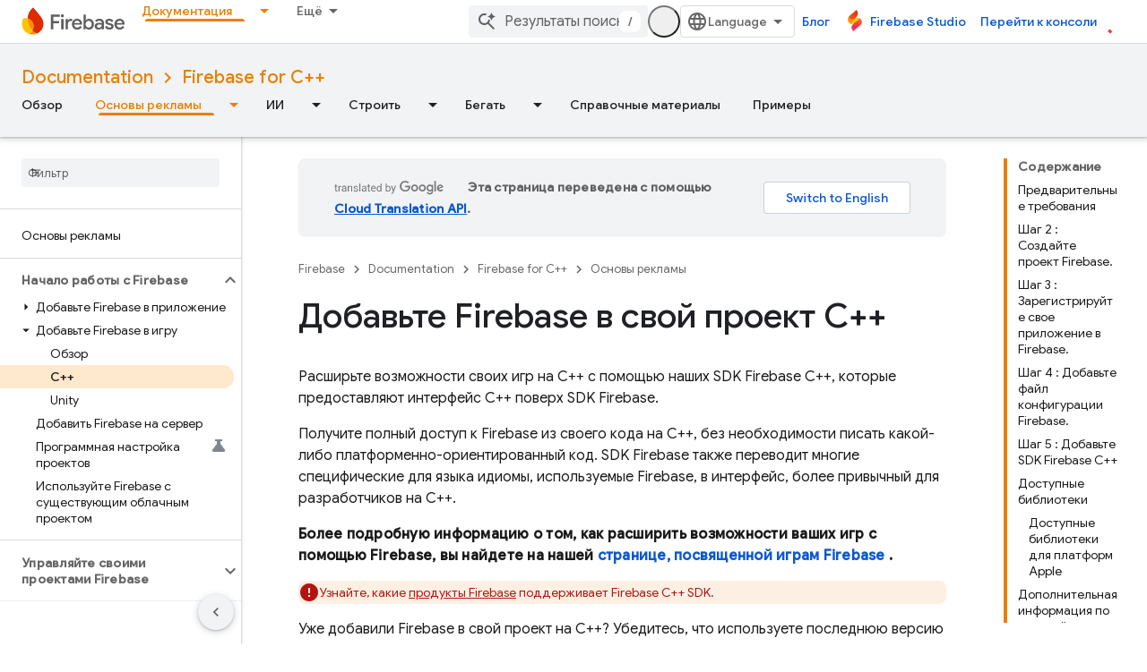

--- FILE ---
content_type: text/html; charset=utf-8
request_url: https://firebase.google.cn/docs/cpp/setup?hl=ru
body_size: 49465
content:









<!doctype html>
<html 
      lang="ru-x-mtfrom-en"
      dir="ltr">
  <head>
    <meta name="google-signin-client-id" content="721724668570-nbkv1cfusk7kk4eni4pjvepaus73b13t.apps.googleusercontent.com"><meta name="google-signin-scope"
          content="profile email"><meta property="og:site_name" content="Firebase">
    <meta property="og:type" content="website"><meta name="robots" content="noindex"><meta name="googlebot" content="noindex"><meta name="theme-color" content="#a8c7fa"><meta charset="utf-8">
    <meta content="IE=Edge" http-equiv="X-UA-Compatible">
    <meta name="viewport" content="width=device-width, initial-scale=1">
    

    <link rel="manifest" href="/_pwa/firebase/manifest.json"
          crossorigin="use-credentials">
    <link rel="preconnect" href="//www.gstatic.cn" crossorigin>
    <link rel="preconnect" href="//fonts.gstatic.cn" crossorigin>
    <link rel="preconnect" href="//fonts.googleapis.cn" crossorigin>
    <link rel="preconnect" href="//apis.google.com" crossorigin>
    <link rel="preconnect" href="//www.google-analytics.com" crossorigin><link rel="stylesheet" href="//fonts.googleapis.cn/css?family=Google+Sans:400,500|Roboto:400,400italic,500,500italic,700,700italic|Roboto+Mono:400,500,700&display=swap">
      <link rel="stylesheet"
            href="//fonts.googleapis.cn/css2?family=Material+Icons&family=Material+Symbols+Outlined&display=block"><link rel="stylesheet" href="https://www.gstatic.cn/devrel-devsite/prod/v3df8aae39978de8281d519c083a1ff09816fe422ab8f1bf9f8e360a62fb9949d/firebase/css/app.css">
      
        <link rel="stylesheet" href="https://www.gstatic.cn/devrel-devsite/prod/v3df8aae39978de8281d519c083a1ff09816fe422ab8f1bf9f8e360a62fb9949d/firebase/css/dark-theme.css" disabled>
      <link rel="shortcut icon" href="https://www.gstatic.cn/devrel-devsite/prod/v3df8aae39978de8281d519c083a1ff09816fe422ab8f1bf9f8e360a62fb9949d/firebase/images/favicon.png">
    <link rel="apple-touch-icon" href="https://www.gstatic.cn/devrel-devsite/prod/v3df8aae39978de8281d519c083a1ff09816fe422ab8f1bf9f8e360a62fb9949d/firebase/images/touchicon-180.png"><link rel="canonical" href="https://firebase.google.cn/docs/cpp/setup?hl=ru">
      <link rel="alternate" hreflang="en-cn"
          href="https://firebase.google.cn/docs/cpp/setup" /><link rel="alternate" hreflang="x-default" href="https://firebase.google.cn/docs/cpp/setup" /><link rel="alternate" hreflang="ar-cn"
          href="https://firebase.google.cn/docs/cpp/setup?hl=ar" /><link rel="alternate" hreflang="bn-cn"
          href="https://firebase.google.cn/docs/cpp/setup?hl=bn" /><link rel="alternate" hreflang="zh-Hans-cn"
          href="https://firebase.google.cn/docs/cpp/setup?hl=zh-cn" /><link rel="alternate" hreflang="zh-Hant-cn"
          href="https://firebase.google.cn/docs/cpp/setup?hl=zh-tw" /><link rel="alternate" hreflang="fa-cn"
          href="https://firebase.google.cn/docs/cpp/setup?hl=fa" /><link rel="alternate" hreflang="fr-cn"
          href="https://firebase.google.cn/docs/cpp/setup?hl=fr" /><link rel="alternate" hreflang="de-cn"
          href="https://firebase.google.cn/docs/cpp/setup?hl=de" /><link rel="alternate" hreflang="he-cn"
          href="https://firebase.google.cn/docs/cpp/setup?hl=he" /><link rel="alternate" hreflang="hi-cn"
          href="https://firebase.google.cn/docs/cpp/setup?hl=hi" /><link rel="alternate" hreflang="id-cn"
          href="https://firebase.google.cn/docs/cpp/setup?hl=id" /><link rel="alternate" hreflang="it-cn"
          href="https://firebase.google.cn/docs/cpp/setup?hl=it" /><link rel="alternate" hreflang="ja-cn"
          href="https://firebase.google.cn/docs/cpp/setup?hl=ja" /><link rel="alternate" hreflang="ko-cn"
          href="https://firebase.google.cn/docs/cpp/setup?hl=ko" /><link rel="alternate" hreflang="pl-cn"
          href="https://firebase.google.cn/docs/cpp/setup?hl=pl" /><link rel="alternate" hreflang="pt-BR-cn"
          href="https://firebase.google.cn/docs/cpp/setup?hl=pt-br" /><link rel="alternate" hreflang="ru-cn"
          href="https://firebase.google.cn/docs/cpp/setup?hl=ru" /><link rel="alternate" hreflang="es-419-cn"
          href="https://firebase.google.cn/docs/cpp/setup?hl=es-419" /><link rel="alternate" hreflang="th-cn"
          href="https://firebase.google.cn/docs/cpp/setup?hl=th" /><link rel="alternate" hreflang="tr-cn"
          href="https://firebase.google.cn/docs/cpp/setup?hl=tr" /><link rel="alternate" hreflang="vi-cn"
          href="https://firebase.google.cn/docs/cpp/setup?hl=vi" /><link rel="alternate" hreflang="en"
          href="https://firebase.google.com/docs/cpp/setup" /><link rel="alternate" hreflang="x-default" href="https://firebase.google.com/docs/cpp/setup" /><link rel="alternate" hreflang="ar"
          href="https://firebase.google.com/docs/cpp/setup?hl=ar" /><link rel="alternate" hreflang="bn"
          href="https://firebase.google.com/docs/cpp/setup?hl=bn" /><link rel="alternate" hreflang="zh-Hans"
          href="https://firebase.google.com/docs/cpp/setup?hl=zh-cn" /><link rel="alternate" hreflang="zh-Hant"
          href="https://firebase.google.com/docs/cpp/setup?hl=zh-tw" /><link rel="alternate" hreflang="fa"
          href="https://firebase.google.com/docs/cpp/setup?hl=fa" /><link rel="alternate" hreflang="fr"
          href="https://firebase.google.com/docs/cpp/setup?hl=fr" /><link rel="alternate" hreflang="de"
          href="https://firebase.google.com/docs/cpp/setup?hl=de" /><link rel="alternate" hreflang="he"
          href="https://firebase.google.com/docs/cpp/setup?hl=he" /><link rel="alternate" hreflang="hi"
          href="https://firebase.google.com/docs/cpp/setup?hl=hi" /><link rel="alternate" hreflang="id"
          href="https://firebase.google.com/docs/cpp/setup?hl=id" /><link rel="alternate" hreflang="it"
          href="https://firebase.google.com/docs/cpp/setup?hl=it" /><link rel="alternate" hreflang="ja"
          href="https://firebase.google.com/docs/cpp/setup?hl=ja" /><link rel="alternate" hreflang="ko"
          href="https://firebase.google.com/docs/cpp/setup?hl=ko" /><link rel="alternate" hreflang="pl"
          href="https://firebase.google.com/docs/cpp/setup?hl=pl" /><link rel="alternate" hreflang="pt-BR"
          href="https://firebase.google.com/docs/cpp/setup?hl=pt-br" /><link rel="alternate" hreflang="ru"
          href="https://firebase.google.com/docs/cpp/setup?hl=ru" /><link rel="alternate" hreflang="es-419"
          href="https://firebase.google.com/docs/cpp/setup?hl=es-419" /><link rel="alternate" hreflang="th"
          href="https://firebase.google.com/docs/cpp/setup?hl=th" /><link rel="alternate" hreflang="tr"
          href="https://firebase.google.com/docs/cpp/setup?hl=tr" /><link rel="alternate" hreflang="vi"
          href="https://firebase.google.com/docs/cpp/setup?hl=vi" /><title>Добавьте Firebase в свой проект C++ &nbsp;|&nbsp; Firebase for C++</title>

<meta property="og:title" content="Добавьте Firebase в свой проект C++ &nbsp;|&nbsp; Firebase for C++"><meta name="description" content="Руководство по добавлению Firebase в ваш проект C&amp;#43;&amp;#4;, включая создание проекта, регистрацию приложения и интеграцию SDK для мобильных и настольных платформ.">
  <meta property="og:description" content="Руководство по добавлению Firebase в ваш проект C&amp;#43;&amp;#4;, включая создание проекта, регистрацию приложения и интеграцию SDK для мобильных и настольных платформ."><meta property="og:url" content="https://firebase.google.cn/docs/cpp/setup?hl=ru"><meta property="og:locale" content="ru"><script type="application/ld+json">
  {
    "@context": "https://schema.org",
    "@type": "BreadcrumbList",
    "itemListElement": [{
      "@type": "ListItem",
      "position": 1,
      "name": "Documentation",
      "item": "https://firebase.google.cn/docs"
    },{
      "@type": "ListItem",
      "position": 2,
      "name": "Firebase for C++",
      "item": "https://firebase.google.cn/docs/cpp"
    },{
      "@type": "ListItem",
      "position": 3,
      "name": "Добавьте Firebase в свой проект C++",
      "item": "https://firebase.google.cn/docs/cpp/setup"
    }]
  }
  </script><link rel="alternate machine-translated-from" hreflang="en"
        href="https://firebase.google.cn/docs/cpp/setup?hl=en">
  

  

  

  

  


    
      <link rel="stylesheet" href="/extras.css"></head>
  <body class="color-scheme--light"
        template="page"
        theme="firebase-icy-theme"
        type="guide"
        
        appearance
        
        layout="docs"
        
        block-apix
        
        
        
        display-toc
        pending>
  
    <devsite-progress type="indeterminate" id="app-progress"></devsite-progress>
  
  
    <a href="#main-content" class="skip-link button">
      
      Перейти к основному контенту
    </a>
    <section class="devsite-wrapper">
      <devsite-cookie-notification-bar></devsite-cookie-notification-bar><devsite-header role="banner">
  
    





















<div class="devsite-header--inner" data-nosnippet>
  <div class="devsite-top-logo-row-wrapper-wrapper">
    <div class="devsite-top-logo-row-wrapper">
      <div class="devsite-top-logo-row">
        <button type="button" id="devsite-hamburger-menu"
          class="devsite-header-icon-button button-flat material-icons gc-analytics-event"
          data-category="Site-Wide Custom Events"
          data-label="Navigation menu button"
          visually-hidden
          aria-label="Открыть меню">
        </button>
        
<div class="devsite-product-name-wrapper">

  <a href="/" class="devsite-site-logo-link gc-analytics-event"
   data-category="Site-Wide Custom Events" data-label="Site logo" track-type="globalNav"
   track-name="firebase" track-metadata-position="nav"
   track-metadata-eventDetail="nav">
  
  <picture>
    
    <source srcset="https://www.gstatic.cn/devrel-devsite/prod/v3df8aae39978de8281d519c083a1ff09816fe422ab8f1bf9f8e360a62fb9949d/firebase/images/lockup-dark-theme.svg"
            media="(prefers-color-scheme: dark)"
            class="devsite-dark-theme">
    
    <img src="https://www.gstatic.cn/devrel-devsite/prod/v3df8aae39978de8281d519c083a1ff09816fe422ab8f1bf9f8e360a62fb9949d/firebase/images/lockup.svg" class="devsite-site-logo" alt="Firebase">
  </picture>
  
</a>



  
  
  <span class="devsite-product-name">
    <ul class="devsite-breadcrumb-list"
  >
  
  <li class="devsite-breadcrumb-item
             ">
    
    
    
      
      
    
  </li>
  
</ul>
  </span>

</div>
        <div class="devsite-top-logo-row-middle">
          <div class="devsite-header-upper-tabs">
            
              
              
  <devsite-tabs class="upper-tabs">

    <nav class="devsite-tabs-wrapper" aria-label="Верхние вкладки">
      
        
          <tab class="devsite-dropdown
    
    
    
    ">
  
    <a href="https://firebase.google.cn/products-build?hl=ru"
    class="devsite-tabs-content gc-analytics-event "
      track-metadata-eventdetail="https://firebase.google.cn/products-build?hl=ru"
    
       track-type="nav"
       track-metadata-position="nav - строить"
       track-metadata-module="primary nav"
       
       
         
           data-category="Site-Wide Custom Events"
         
           data-label="Tab: Строить"
         
           track-name="строить"
         
       >
    Строить
  
    </a>
    
      <button
         aria-haspopup="menu"
         aria-expanded="false"
         aria-label="Раскрывающееся меню для: Строить"
         track-type="nav"
         track-metadata-eventdetail="https://firebase.google.cn/products-build?hl=ru"
         track-metadata-position="nav - строить"
         track-metadata-module="primary nav"
         
          
            data-category="Site-Wide Custom Events"
          
            data-label="Tab: Строить"
          
            track-name="строить"
          
        
         class="devsite-tabs-dropdown-toggle devsite-icon devsite-icon-arrow-drop-down"></button>
    
  
  <div class="devsite-tabs-dropdown" role="menu" aria-label="submenu" hidden>
    
    <div class="devsite-tabs-dropdown-content">
      
        <div class="devsite-tabs-dropdown-column
                    firebase-dropdown firebase-dropdown--primary firebase-build">
          
            <ul class="devsite-tabs-dropdown-section
                       ">
              
                <li class="devsite-nav-title" role="heading" tooltip>Строить</li>
              
              
                <li class="devsite-nav-description">Быстро и безопасно выходите на рынок с помощью продуктов, которые можно масштабировать по всему миру.
</li>
              
              
                <li class="devsite-nav-item">
                  <a href="https://firebase.google.cn/products-build?hl=ru"
                    
                     track-type="nav"
                     track-metadata-eventdetail="https://firebase.google.cn/products-build?hl=ru"
                     track-metadata-position="nav - строить"
                     track-metadata-module="tertiary nav"
                     
                       track-metadata-module_headline="строить"
                     
                     tooltip
                  >
                    
                    <div class="devsite-nav-item-title">
                      Перейти к сборке
                    </div>
                    
                  </a>
                </li>
              
            </ul>
          
        </div>
      
        <div class="devsite-tabs-dropdown-column
                    firebase-dropdown firebase-dropdown--secondary firebase-build">
          
            <ul class="devsite-tabs-dropdown-section
                       ">
              
                <li class="devsite-nav-title" role="heading" tooltip>Создание продуктов</li>
              
              
              
                <li class="devsite-nav-item">
                  <a href="https://firebase.google.cn/products/app-check?hl=ru"
                    
                     track-type="nav"
                     track-metadata-eventdetail="https://firebase.google.cn/products/app-check?hl=ru"
                     track-metadata-position="nav - строить"
                     track-metadata-module="tertiary nav"
                     
                       track-metadata-module_headline="создание продуктов"
                     
                     tooltip
                  >
                    
                    <div class="devsite-nav-item-title">
                      App Check
                    </div>
                    
                  </a>
                </li>
              
                <li class="devsite-nav-item">
                  <a href="https://firebase.google.cn/products/app-hosting?hl=ru"
                    
                     track-type="nav"
                     track-metadata-eventdetail="https://firebase.google.cn/products/app-hosting?hl=ru"
                     track-metadata-position="nav - строить"
                     track-metadata-module="tertiary nav"
                     
                       track-metadata-module_headline="создание продуктов"
                     
                     tooltip
                  >
                    
                    <div class="devsite-nav-item-title">
                      App Hosting
                    </div>
                    
                  </a>
                </li>
              
                <li class="devsite-nav-item">
                  <a href="https://firebase.google.cn/products/auth?hl=ru"
                    
                     track-type="nav"
                     track-metadata-eventdetail="https://firebase.google.cn/products/auth?hl=ru"
                     track-metadata-position="nav - строить"
                     track-metadata-module="tertiary nav"
                     
                       track-metadata-module_headline="создание продуктов"
                     
                     tooltip
                  >
                    
                    <div class="devsite-nav-item-title">
                      Authentication
                    </div>
                    
                  </a>
                </li>
              
                <li class="devsite-nav-item">
                  <a href="https://firebase.google.cn/products/functions?hl=ru"
                    
                     track-type="nav"
                     track-metadata-eventdetail="https://firebase.google.cn/products/functions?hl=ru"
                     track-metadata-position="nav - строить"
                     track-metadata-module="tertiary nav"
                     
                       track-metadata-module_headline="создание продуктов"
                     
                     tooltip
                  >
                    
                    <div class="devsite-nav-item-title">
                      Cloud Functions
                    </div>
                    
                  </a>
                </li>
              
                <li class="devsite-nav-item">
                  <a href="https://firebase.google.cn/products/storage?hl=ru"
                    
                     track-type="nav"
                     track-metadata-eventdetail="https://firebase.google.cn/products/storage?hl=ru"
                     track-metadata-position="nav - строить"
                     track-metadata-module="tertiary nav"
                     
                       track-metadata-module_headline="создание продуктов"
                     
                     tooltip
                  >
                    
                    <div class="devsite-nav-item-title">
                      Cloud Storage
                    </div>
                    
                  </a>
                </li>
              
                <li class="devsite-nav-item">
                  <a href="https://firebase.google.cn/products/data-connect?hl=ru"
                    
                     track-type="nav"
                     track-metadata-eventdetail="https://firebase.google.cn/products/data-connect?hl=ru"
                     track-metadata-position="nav - строить"
                     track-metadata-module="tertiary nav"
                     
                       track-metadata-module_headline="создание продуктов"
                     
                     tooltip
                  >
                    
                    <div class="devsite-nav-item-title">
                      Data Connect
                    </div>
                    
                  </a>
                </li>
              
                <li class="devsite-nav-item">
                  <a href="https://firebase.google.cn/products/extensions?hl=ru"
                    
                     track-type="nav"
                     track-metadata-eventdetail="https://firebase.google.cn/products/extensions?hl=ru"
                     track-metadata-position="nav - строить"
                     track-metadata-module="tertiary nav"
                     
                       track-metadata-module_headline="создание продуктов"
                     
                     tooltip
                  >
                    
                    <div class="devsite-nav-item-title">
                      Extensions
                    </div>
                    
                  </a>
                </li>
              
                <li class="devsite-nav-item">
                  <a href="https://firebase.google.cn/products/ml?hl=ru"
                    
                     track-type="nav"
                     track-metadata-eventdetail="https://firebase.google.cn/products/ml?hl=ru"
                     track-metadata-position="nav - строить"
                     track-metadata-module="tertiary nav"
                     
                       track-metadata-module_headline="создание продуктов"
                     
                     tooltip
                  >
                    
                    <div class="devsite-nav-item-title">
                      Firebase ML
                    </div>
                    
                  </a>
                </li>
              
            </ul>
          
            <ul class="devsite-tabs-dropdown-section
                       ">
              
              
              
                <li class="devsite-nav-item">
                  <a href="https://firebase.google.cn/products/firestore?hl=ru"
                    
                     track-type="nav"
                     track-metadata-eventdetail="https://firebase.google.cn/products/firestore?hl=ru"
                     track-metadata-position="nav - строить"
                     track-metadata-module="tertiary nav"
                     
                       track-metadata-module_headline="создание продуктов"
                     
                     tooltip
                  >
                    
                    <div class="devsite-nav-item-title">
                      Firestore
                    </div>
                    
                  </a>
                </li>
              
                <li class="devsite-nav-item">
                  <a href="https://genkit.dev"
                    
                     track-type="nav"
                     track-metadata-eventdetail="https://genkit.dev"
                     track-metadata-position="nav - строить"
                     track-metadata-module="tertiary nav"
                     
                       track-metadata-module_headline="создание продуктов"
                     
                     tooltip
                  >
                    
                    <div class="devsite-nav-item-title">
                      Genkit
                    </div>
                    
                  </a>
                </li>
              
                <li class="devsite-nav-item">
                  <a href="https://firebase.google.cn/products/hosting?hl=ru"
                    
                     track-type="nav"
                     track-metadata-eventdetail="https://firebase.google.cn/products/hosting?hl=ru"
                     track-metadata-position="nav - строить"
                     track-metadata-module="tertiary nav"
                     
                       track-metadata-module_headline="создание продуктов"
                     
                     tooltip
                  >
                    
                    <div class="devsite-nav-item-title">
                      Hosting
                    </div>
                    
                  </a>
                </li>
              
                <li class="devsite-nav-item">
                  <a href="https://firebase.google.cn/products/phone-number-verification?hl=ru"
                    
                     track-type="nav"
                     track-metadata-eventdetail="https://firebase.google.cn/products/phone-number-verification?hl=ru"
                     track-metadata-position="nav - строить"
                     track-metadata-module="tertiary nav"
                     
                       track-metadata-module_headline="создание продуктов"
                     
                     tooltip
                  >
                    
                    <div class="devsite-nav-item-title">
                      Проверка номера телефона
                    </div>
                    
                  </a>
                </li>
              
                <li class="devsite-nav-item">
                  <a href="https://firebase.google.cn/products/realtime-database?hl=ru"
                    
                     track-type="nav"
                     track-metadata-eventdetail="https://firebase.google.cn/products/realtime-database?hl=ru"
                     track-metadata-position="nav - строить"
                     track-metadata-module="tertiary nav"
                     
                       track-metadata-module_headline="создание продуктов"
                     
                     tooltip
                  >
                    
                    <div class="devsite-nav-item-title">
                      Realtime Database
                    </div>
                    
                  </a>
                </li>
              
                <li class="devsite-nav-item">
                  <a href="https://firebase.google.cn/products/firebase-ai-logic?hl=ru"
                    
                     track-type="nav"
                     track-metadata-eventdetail="https://firebase.google.cn/products/firebase-ai-logic?hl=ru"
                     track-metadata-position="nav - строить"
                     track-metadata-module="tertiary nav"
                     
                       track-metadata-module_headline="создание продуктов"
                     
                     tooltip
                  >
                    
                    <div class="devsite-nav-item-title">
                      Клиентские SDK Firebase AI Logic
                    </div>
                    
                  </a>
                </li>
              
                <li class="devsite-nav-item">
                  <a href="https://firebase.google.cn/products/generative-ai?hl=ru"
                    
                     track-type="nav"
                     track-metadata-eventdetail="https://firebase.google.cn/products/generative-ai?hl=ru"
                     track-metadata-position="nav - строить"
                     track-metadata-module="tertiary nav"
                     
                       track-metadata-module_headline="создание продуктов"
                     
                     tooltip
                  >
                    
                    <div class="devsite-nav-item-title">
                      Генеративный ИИ
                    </div>
                    
                  </a>
                </li>
              
            </ul>
          
        </div>
      
    </div>
  </div>
</tab>
        
      
        
          <tab class="devsite-dropdown
    
    
    
    ">
  
    <a href="https://firebase.google.cn/products-run?hl=ru"
    class="devsite-tabs-content gc-analytics-event "
      track-metadata-eventdetail="https://firebase.google.cn/products-run?hl=ru"
    
       track-type="nav"
       track-metadata-position="nav - бегать"
       track-metadata-module="primary nav"
       
       
         
           data-category="Site-Wide Custom Events"
         
           data-label="Tab: Бегать"
         
           track-name="бегать"
         
       >
    Бегать
  
    </a>
    
      <button
         aria-haspopup="menu"
         aria-expanded="false"
         aria-label="Раскрывающееся меню для: Бегать"
         track-type="nav"
         track-metadata-eventdetail="https://firebase.google.cn/products-run?hl=ru"
         track-metadata-position="nav - бегать"
         track-metadata-module="primary nav"
         
          
            data-category="Site-Wide Custom Events"
          
            data-label="Tab: Бегать"
          
            track-name="бегать"
          
        
         class="devsite-tabs-dropdown-toggle devsite-icon devsite-icon-arrow-drop-down"></button>
    
  
  <div class="devsite-tabs-dropdown" role="menu" aria-label="submenu" hidden>
    
    <div class="devsite-tabs-dropdown-content">
      
        <div class="devsite-tabs-dropdown-column
                    firebase-dropdown firebase-dropdown--primary firebase-run">
          
            <ul class="devsite-tabs-dropdown-section
                       ">
              
                <li class="devsite-nav-title" role="heading" tooltip>Бегать</li>
              
              
                <li class="devsite-nav-description">Запускайте свое приложение с уверенностью и обеспечивайте наилучшие впечатления для своих пользователей.
</li>
              
              
                <li class="devsite-nav-item">
                  <a href="https://firebase.google.cn/products-run?hl=ru"
                    
                     track-type="nav"
                     track-metadata-eventdetail="https://firebase.google.cn/products-run?hl=ru"
                     track-metadata-position="nav - бегать"
                     track-metadata-module="tertiary nav"
                     
                       track-metadata-module_headline="бегать"
                     
                     tooltip
                  >
                    
                    <div class="devsite-nav-item-title">
                      Перейти к бегу
                    </div>
                    
                  </a>
                </li>
              
            </ul>
          
        </div>
      
        <div class="devsite-tabs-dropdown-column
                    firebase-dropdown firebase-dropdown--secondary">
          
            <ul class="devsite-tabs-dropdown-section
                       ">
              
                <li class="devsite-nav-title" role="heading" tooltip>Запустить продукты</li>
              
              
              
                <li class="devsite-nav-item">
                  <a href="https://firebase.google.cn/products/ab-testing?hl=ru"
                    
                     track-type="nav"
                     track-metadata-eventdetail="https://firebase.google.cn/products/ab-testing?hl=ru"
                     track-metadata-position="nav - бегать"
                     track-metadata-module="tertiary nav"
                     
                       track-metadata-module_headline="запустить продукты"
                     
                     tooltip
                  >
                    
                    <div class="devsite-nav-item-title">
                      A/B Testing
                    </div>
                    
                  </a>
                </li>
              
                <li class="devsite-nav-item">
                  <a href="https://firebase.google.cn/products/app-distribution?hl=ru"
                    
                     track-type="nav"
                     track-metadata-eventdetail="https://firebase.google.cn/products/app-distribution?hl=ru"
                     track-metadata-position="nav - бегать"
                     track-metadata-module="tertiary nav"
                     
                       track-metadata-module_headline="запустить продукты"
                     
                     tooltip
                  >
                    
                    <div class="devsite-nav-item-title">
                      App Distribution
                    </div>
                    
                  </a>
                </li>
              
                <li class="devsite-nav-item">
                  <a href="https://firebase.google.cn/products/cloud-messaging?hl=ru"
                    
                     track-type="nav"
                     track-metadata-eventdetail="https://firebase.google.cn/products/cloud-messaging?hl=ru"
                     track-metadata-position="nav - бегать"
                     track-metadata-module="tertiary nav"
                     
                       track-metadata-module_headline="запустить продукты"
                     
                     tooltip
                  >
                    
                    <div class="devsite-nav-item-title">
                      Cloud Messaging
                    </div>
                    
                  </a>
                </li>
              
                <li class="devsite-nav-item">
                  <a href="https://firebase.google.cn/products/crashlytics?hl=ru"
                    
                     track-type="nav"
                     track-metadata-eventdetail="https://firebase.google.cn/products/crashlytics?hl=ru"
                     track-metadata-position="nav - бегать"
                     track-metadata-module="tertiary nav"
                     
                       track-metadata-module_headline="запустить продукты"
                     
                     tooltip
                  >
                    
                    <div class="devsite-nav-item-title">
                      Crashlytics
                    </div>
                    
                  </a>
                </li>
              
                <li class="devsite-nav-item">
                  <a href="https://firebase.google.cn/products/analytics?hl=ru"
                    
                     track-type="nav"
                     track-metadata-eventdetail="https://firebase.google.cn/products/analytics?hl=ru"
                     track-metadata-position="nav - бегать"
                     track-metadata-module="tertiary nav"
                     
                       track-metadata-module_headline="запустить продукты"
                     
                     tooltip
                  >
                    
                    <div class="devsite-nav-item-title">
                      Google Analytics
                    </div>
                    
                  </a>
                </li>
              
            </ul>
          
            <ul class="devsite-tabs-dropdown-section
                       ">
              
              
              
                <li class="devsite-nav-item">
                  <a href="https://firebase.google.cn/products/in-app-messaging?hl=ru"
                    
                     track-type="nav"
                     track-metadata-eventdetail="https://firebase.google.cn/products/in-app-messaging?hl=ru"
                     track-metadata-position="nav - бегать"
                     track-metadata-module="tertiary nav"
                     
                       track-metadata-module_headline="запустить продукты"
                     
                     tooltip
                  >
                    
                    <div class="devsite-nav-item-title">
                      In-App Messaging
                    </div>
                    
                  </a>
                </li>
              
                <li class="devsite-nav-item">
                  <a href="https://firebase.google.cn/products/performance?hl=ru"
                    
                     track-type="nav"
                     track-metadata-eventdetail="https://firebase.google.cn/products/performance?hl=ru"
                     track-metadata-position="nav - бегать"
                     track-metadata-module="tertiary nav"
                     
                       track-metadata-module_headline="запустить продукты"
                     
                     tooltip
                  >
                    
                    <div class="devsite-nav-item-title">
                      Performance Monitoring
                    </div>
                    
                  </a>
                </li>
              
                <li class="devsite-nav-item">
                  <a href="https://firebase.google.cn/products/remote-config?hl=ru"
                    
                     track-type="nav"
                     track-metadata-eventdetail="https://firebase.google.cn/products/remote-config?hl=ru"
                     track-metadata-position="nav - бегать"
                     track-metadata-module="tertiary nav"
                     
                       track-metadata-module_headline="запустить продукты"
                     
                     tooltip
                  >
                    
                    <div class="devsite-nav-item-title">
                      Remote Config
                    </div>
                    
                  </a>
                </li>
              
                <li class="devsite-nav-item">
                  <a href="https://firebase.google.cn/products/test-lab?hl=ru"
                    
                     track-type="nav"
                     track-metadata-eventdetail="https://firebase.google.cn/products/test-lab?hl=ru"
                     track-metadata-position="nav - бегать"
                     track-metadata-module="tertiary nav"
                     
                       track-metadata-module_headline="запустить продукты"
                     
                     tooltip
                  >
                    
                    <div class="devsite-nav-item-title">
                      Test Lab
                    </div>
                    
                  </a>
                </li>
              
            </ul>
          
        </div>
      
    </div>
  </div>
</tab>
        
      
        
          <tab  >
            
    <a href="https://firebase.google.cn/solutions?hl=ru"
    class="devsite-tabs-content gc-analytics-event "
      track-metadata-eventdetail="https://firebase.google.cn/solutions?hl=ru"
    
       track-type="nav"
       track-metadata-position="nav - решения"
       track-metadata-module="primary nav"
       
       
         
           data-category="Site-Wide Custom Events"
         
           data-label="Tab: Решения"
         
           track-name="решения"
         
       >
    Решения
  
    </a>
    
  
          </tab>
        
      
        
          <tab  >
            
    <a href="https://firebase.google.cn/pricing?hl=ru"
    class="devsite-tabs-content gc-analytics-event "
      track-metadata-eventdetail="https://firebase.google.cn/pricing?hl=ru"
    
       track-type="nav"
       track-metadata-position="nav - цена"
       track-metadata-module="primary nav"
       
       
         
           data-category="Site-Wide Custom Events"
         
           data-label="Tab: Цена"
         
           track-name="цена"
         
       >
    Цена
  
    </a>
    
  
          </tab>
        
      
        
          <tab class="devsite-dropdown
    
    devsite-active
    
    ">
  
    <a href="https://firebase.google.cn/docs?hl=ru"
    class="devsite-tabs-content gc-analytics-event "
      track-metadata-eventdetail="https://firebase.google.cn/docs?hl=ru"
    
       track-type="nav"
       track-metadata-position="nav - документация"
       track-metadata-module="primary nav"
       aria-label="Документация, selected" 
       
         
           data-category="Site-Wide Custom Events"
         
           data-label="Tab: Документация"
         
           track-name="документация"
         
       >
    Документация
  
    </a>
    
      <button
         aria-haspopup="menu"
         aria-expanded="false"
         aria-label="Раскрывающееся меню для: Документация"
         track-type="nav"
         track-metadata-eventdetail="https://firebase.google.cn/docs?hl=ru"
         track-metadata-position="nav - документация"
         track-metadata-module="primary nav"
         
          
            data-category="Site-Wide Custom Events"
          
            data-label="Tab: Документация"
          
            track-name="документация"
          
        
         class="devsite-tabs-dropdown-toggle devsite-icon devsite-icon-arrow-drop-down"></button>
    
  
  <div class="devsite-tabs-dropdown" role="menu" aria-label="submenu" hidden>
    
    <div class="devsite-tabs-dropdown-content">
      
        <div class="devsite-tabs-dropdown-column
                    ">
          
            <ul class="devsite-tabs-dropdown-section
                       ">
              
              
              
                <li class="devsite-nav-item">
                  <a href="https://firebase.google.cn/docs?hl=ru"
                    
                     track-type="nav"
                     track-metadata-eventdetail="https://firebase.google.cn/docs?hl=ru"
                     track-metadata-position="nav - документация"
                     track-metadata-module="tertiary nav"
                     
                     tooltip
                  >
                    
                    <div class="devsite-nav-item-title">
                      Обзор
                    </div>
                    
                  </a>
                </li>
              
                <li class="devsite-nav-item">
                  <a href="https://firebase.google.cn/docs/guides?hl=ru"
                    
                     track-type="nav"
                     track-metadata-eventdetail="https://firebase.google.cn/docs/guides?hl=ru"
                     track-metadata-position="nav - документация"
                     track-metadata-module="tertiary nav"
                     
                     tooltip
                  >
                    
                    <div class="devsite-nav-item-title">
                      Основы рекламы
                    </div>
                    
                  </a>
                </li>
              
                <li class="devsite-nav-item">
                  <a href="https://firebase.google.cn/docs/ai?hl=ru"
                    
                     track-type="nav"
                     track-metadata-eventdetail="https://firebase.google.cn/docs/ai?hl=ru"
                     track-metadata-position="nav - документация"
                     track-metadata-module="tertiary nav"
                     
                     tooltip
                  >
                    
                    <div class="devsite-nav-item-title">
                      ИИ
                    </div>
                    
                  </a>
                </li>
              
                <li class="devsite-nav-item">
                  <a href="https://firebase.google.cn/docs/build?hl=ru"
                    
                     track-type="nav"
                     track-metadata-eventdetail="https://firebase.google.cn/docs/build?hl=ru"
                     track-metadata-position="nav - документация"
                     track-metadata-module="tertiary nav"
                     
                     tooltip
                  >
                    
                    <div class="devsite-nav-item-title">
                      Строить
                    </div>
                    
                  </a>
                </li>
              
                <li class="devsite-nav-item">
                  <a href="https://firebase.google.cn/docs/run?hl=ru"
                    
                     track-type="nav"
                     track-metadata-eventdetail="https://firebase.google.cn/docs/run?hl=ru"
                     track-metadata-position="nav - документация"
                     track-metadata-module="tertiary nav"
                     
                     tooltip
                  >
                    
                    <div class="devsite-nav-item-title">
                      Бегать
                    </div>
                    
                  </a>
                </li>
              
                <li class="devsite-nav-item">
                  <a href="https://firebase.google.cn/docs/reference?hl=ru"
                    
                     track-type="nav"
                     track-metadata-eventdetail="https://firebase.google.cn/docs/reference?hl=ru"
                     track-metadata-position="nav - документация"
                     track-metadata-module="tertiary nav"
                     
                     tooltip
                  >
                    
                    <div class="devsite-nav-item-title">
                      Справочные материалы
                    </div>
                    
                  </a>
                </li>
              
                <li class="devsite-nav-item">
                  <a href="https://firebase.google.cn/docs/samples?hl=ru"
                    
                     track-type="nav"
                     track-metadata-eventdetail="https://firebase.google.cn/docs/samples?hl=ru"
                     track-metadata-position="nav - документация"
                     track-metadata-module="tertiary nav"
                     
                     tooltip
                  >
                    
                    <div class="devsite-nav-item-title">
                      Примеры
                    </div>
                    
                  </a>
                </li>
              
            </ul>
          
        </div>
      
    </div>
  </div>
</tab>
        
      
        
          <tab class="devsite-dropdown
    
    
    
    ">
  
    <a href="https://firebase.google.cn/community?hl=ru"
    class="devsite-tabs-content gc-analytics-event "
      track-metadata-eventdetail="https://firebase.google.cn/community?hl=ru"
    
       track-type="nav"
       track-metadata-position="nav - сообщество"
       track-metadata-module="primary nav"
       
       
         
           data-category="Site-Wide Custom Events"
         
           data-label="Tab: Сообщество"
         
           track-name="сообщество"
         
       >
    Сообщество
  
    </a>
    
      <button
         aria-haspopup="menu"
         aria-expanded="false"
         aria-label="Раскрывающееся меню для: Сообщество"
         track-type="nav"
         track-metadata-eventdetail="https://firebase.google.cn/community?hl=ru"
         track-metadata-position="nav - сообщество"
         track-metadata-module="primary nav"
         
          
            data-category="Site-Wide Custom Events"
          
            data-label="Tab: Сообщество"
          
            track-name="сообщество"
          
        
         class="devsite-tabs-dropdown-toggle devsite-icon devsite-icon-arrow-drop-down"></button>
    
  
  <div class="devsite-tabs-dropdown" role="menu" aria-label="submenu" hidden>
    
    <div class="devsite-tabs-dropdown-content">
      
        <div class="devsite-tabs-dropdown-column
                    ">
          
            <ul class="devsite-tabs-dropdown-section
                       ">
              
              
              
                <li class="devsite-nav-item">
                  <a href="https://firebase.google.cn/community/learn?hl=ru"
                    
                     track-type="nav"
                     track-metadata-eventdetail="https://firebase.google.cn/community/learn?hl=ru"
                     track-metadata-position="nav - сообщество"
                     track-metadata-module="tertiary nav"
                     
                     tooltip
                  >
                    
                    <div class="devsite-nav-item-title">
                      Обучение
                    </div>
                    
                  </a>
                </li>
              
                <li class="devsite-nav-item">
                  <a href="https://firebase.google.cn/community/events?hl=ru"
                    
                     track-type="nav"
                     track-metadata-eventdetail="https://firebase.google.cn/community/events?hl=ru"
                     track-metadata-position="nav - сообщество"
                     track-metadata-module="tertiary nav"
                     
                     tooltip
                  >
                    
                    <div class="devsite-nav-item-title">
                      Мероприятия
                    </div>
                    
                  </a>
                </li>
              
                <li class="devsite-nav-item">
                  <a href="https://firebase.google.cn/community/stories?hl=ru"
                    
                     track-type="nav"
                     track-metadata-eventdetail="https://firebase.google.cn/community/stories?hl=ru"
                     track-metadata-position="nav - сообщество"
                     track-metadata-module="tertiary nav"
                     
                     tooltip
                  >
                    
                    <div class="devsite-nav-item-title">
                      сюжета
                    </div>
                    
                  </a>
                </li>
              
            </ul>
          
        </div>
      
    </div>
  </div>
</tab>
        
      
        
          <tab  >
            
    <a href="https://firebase.google.cn/support?hl=ru"
    class="devsite-tabs-content gc-analytics-event "
      track-metadata-eventdetail="https://firebase.google.cn/support?hl=ru"
    
       track-type="nav"
       track-metadata-position="nav - поддержка"
       track-metadata-module="primary nav"
       
       
         
           data-category="Site-Wide Custom Events"
         
           data-label="Tab: Поддержка"
         
           track-name="поддержка"
         
       >
    Поддержка
  
    </a>
    
  
          </tab>
        
      
    </nav>

  </devsite-tabs>

            
           </div>
          
<devsite-search
    
    
    enable-suggestions
      
    
    enable-search-summaries
    project-name="Firebase for C++"
    tenant-name="Firebase"
    
    
    
    
    
    >
  <form class="devsite-search-form" action="https://firebase.google.cn/s/results?hl=ru" method="GET">
    <div class="devsite-search-container">
      <button type="button"
              search-open
              class="devsite-search-button devsite-header-icon-button button-flat material-icons"
              
              aria-label="Открыть поиск"></button>
      <div class="devsite-searchbox">
        <input
          aria-activedescendant=""
          aria-autocomplete="list"
          
          aria-label="Результаты поиска"
          aria-expanded="false"
          aria-haspopup="listbox"
          autocomplete="off"
          class="devsite-search-field devsite-search-query"
          name="q"
          
          placeholder="Результаты поиска"
          role="combobox"
          type="text"
          value=""
          >
          <div class="devsite-search-image material-icons" aria-hidden="true">
            
              <svg class="devsite-search-ai-image" width="24" height="24" viewBox="0 0 24 24" fill="none" xmlns="http://www.w3.org/2000/svg">
                  <g clip-path="url(#clip0_6641_386)">
                    <path d="M19.6 21L13.3 14.7C12.8 15.1 12.225 15.4167 11.575 15.65C10.925 15.8833 10.2333 16 9.5 16C7.68333 16 6.14167 15.375 4.875 14.125C3.625 12.8583 3 11.3167 3 9.5C3 7.68333 3.625 6.15 4.875 4.9C6.14167 3.63333 7.68333 3 9.5 3C10.0167 3 10.5167 3.05833 11 3.175C11.4833 3.275 11.9417 3.43333 12.375 3.65L10.825 5.2C10.6083 5.13333 10.3917 5.08333 10.175 5.05C9.95833 5.01667 9.73333 5 9.5 5C8.25 5 7.18333 5.44167 6.3 6.325C5.43333 7.19167 5 8.25 5 9.5C5 10.75 5.43333 11.8167 6.3 12.7C7.18333 13.5667 8.25 14 9.5 14C10.6667 14 11.6667 13.625 12.5 12.875C13.35 12.1083 13.8417 11.15 13.975 10H15.975C15.925 10.6333 15.7833 11.2333 15.55 11.8C15.3333 12.3667 15.05 12.8667 14.7 13.3L21 19.6L19.6 21ZM17.5 12C17.5 10.4667 16.9667 9.16667 15.9 8.1C14.8333 7.03333 13.5333 6.5 12 6.5C13.5333 6.5 14.8333 5.96667 15.9 4.9C16.9667 3.83333 17.5 2.53333 17.5 0.999999C17.5 2.53333 18.0333 3.83333 19.1 4.9C20.1667 5.96667 21.4667 6.5 23 6.5C21.4667 6.5 20.1667 7.03333 19.1 8.1C18.0333 9.16667 17.5 10.4667 17.5 12Z" fill="#5F6368"/>
                  </g>
                <defs>
                <clipPath id="clip0_6641_386">
                <rect width="24" height="24" fill="white"/>
                </clipPath>
                </defs>
              </svg>
            
          </div>
          <div class="devsite-search-shortcut-icon-container" aria-hidden="true">
            <kbd class="devsite-search-shortcut-icon">/</kbd>
          </div>
      </div>
    </div>
  </form>
  <button type="button"
          search-close
          class="devsite-search-button devsite-header-icon-button button-flat material-icons"
          
          aria-label="Закрыть поиск"></button>
</devsite-search>

        </div>

        

          

          

          <devsite-appearance-selector></devsite-appearance-selector>

          
<devsite-language-selector>
  <ul role="presentation">
    
    
    <li role="presentation">
      <a role="menuitem" lang="en"
        >English</a>
    </li>
    
    <li role="presentation">
      <a role="menuitem" lang="de"
        >Deutsch</a>
    </li>
    
    <li role="presentation">
      <a role="menuitem" lang="es_419"
        >Español – América Latina</a>
    </li>
    
    <li role="presentation">
      <a role="menuitem" lang="fr"
        >Français</a>
    </li>
    
    <li role="presentation">
      <a role="menuitem" lang="id"
        >Indonesia</a>
    </li>
    
    <li role="presentation">
      <a role="menuitem" lang="it"
        >Italiano</a>
    </li>
    
    <li role="presentation">
      <a role="menuitem" lang="pl"
        >Polski</a>
    </li>
    
    <li role="presentation">
      <a role="menuitem" lang="pt_br"
        >Português – Brasil</a>
    </li>
    
    <li role="presentation">
      <a role="menuitem" lang="vi"
        >Tiếng Việt</a>
    </li>
    
    <li role="presentation">
      <a role="menuitem" lang="tr"
        >Türkçe</a>
    </li>
    
    <li role="presentation">
      <a role="menuitem" lang="ru"
        >Русский</a>
    </li>
    
    <li role="presentation">
      <a role="menuitem" lang="he"
        >עברית</a>
    </li>
    
    <li role="presentation">
      <a role="menuitem" lang="ar"
        >العربيّة</a>
    </li>
    
    <li role="presentation">
      <a role="menuitem" lang="fa"
        >فارسی</a>
    </li>
    
    <li role="presentation">
      <a role="menuitem" lang="hi"
        >हिंदी</a>
    </li>
    
    <li role="presentation">
      <a role="menuitem" lang="bn"
        >বাংলা</a>
    </li>
    
    <li role="presentation">
      <a role="menuitem" lang="th"
        >ภาษาไทย</a>
    </li>
    
    <li role="presentation">
      <a role="menuitem" lang="zh_cn"
        >中文 – 简体</a>
    </li>
    
    <li role="presentation">
      <a role="menuitem" lang="zh_tw"
        >中文 – 繁體</a>
    </li>
    
    <li role="presentation">
      <a role="menuitem" lang="ja"
        >日本語</a>
    </li>
    
    <li role="presentation">
      <a role="menuitem" lang="ko"
        >한국어</a>
    </li>
    
  </ul>
</devsite-language-selector>


          
            <a class="devsite-header-link devsite-top-button button gc-analytics-event "
    href="//firebase.blog"
    data-category="Site-Wide Custom Events"
    data-label="Site header link: Блог"
    >
  Блог
</a>
          
            <a class="devsite-header-link devsite-top-button button gc-analytics-event studio-button-with-icon"
    href="//studio.firebase.google.com?hl=ru"
    data-category="Site-Wide Custom Events"
    data-label="Site header link: Firebase Studio"
    >
  Firebase Studio
</a>
          
            <a class="devsite-header-link devsite-top-button button gc-analytics-event "
    href="//console.firebase.google.com?hl=ru"
    data-category="Site-Wide Custom Events"
    data-label="Site header link: Перейти к консоли"
    >
  Перейти к консоли
</a>
          

        

        
        
        
          <devsite-openid-user id="devsite-user"></devsite-openid-user>
        
      </div>
    </div>
  </div>



  <div class="devsite-collapsible-section
    ">
    <div class="devsite-header-background">
      
        
          <div class="devsite-product-id-row"
           >
            <div class="devsite-product-description-row">
              
                
                <div class="devsite-product-id">
                  
                  
                  
                    <ul class="devsite-breadcrumb-list"
  
    aria-label="Строка навигации в нижнем колонтитуле">
  
  <li class="devsite-breadcrumb-item
             ">
    
    
    
      
        
  <a href="https://firebase.google.cn/docs?hl=ru"
      
        class="devsite-breadcrumb-link gc-analytics-event"
      
        data-category="Site-Wide Custom Events"
      
        data-label="Lower Header"
      
        data-value="1"
      
        track-type="globalNav"
      
        track-name="breadcrumb"
      
        track-metadata-position="1"
      
        track-metadata-eventdetail="Firebase Documentation"
      
    >
    
          Documentation
        
  </a>
  
      
    
  </li>
  
  <li class="devsite-breadcrumb-item
             ">
    
      
      <div class="devsite-breadcrumb-guillemet material-icons" aria-hidden="true"></div>
    
    
    
      
        
  <a href="https://firebase.google.cn/docs/cpp?hl=ru"
      
        class="devsite-breadcrumb-link gc-analytics-event"
      
        data-category="Site-Wide Custom Events"
      
        data-label="Lower Header"
      
        data-value="2"
      
        track-type="globalNav"
      
        track-name="breadcrumb"
      
        track-metadata-position="2"
      
        track-metadata-eventdetail="Firebase for C++"
      
    >
    
          Firebase for C++
        
  </a>
  
      
    
  </li>
  
</ul>
                </div>
                
              
              
            </div>
            
          </div>
          
        
      
      
        <div class="devsite-doc-set-nav-row">
          
          
            
            
  <devsite-tabs class="lower-tabs">

    <nav class="devsite-tabs-wrapper" aria-label="Нижние вкладки">
      
        
          <tab  >
            
    <a href="https://firebase.google.cn/docs?hl=ru"
    class="devsite-tabs-content gc-analytics-event "
      track-metadata-eventdetail="https://firebase.google.cn/docs?hl=ru"
    
       track-type="nav"
       track-metadata-position="nav - обзор"
       track-metadata-module="primary nav"
       
       
         
           data-category="Site-Wide Custom Events"
         
           data-label="Tab: Обзор"
         
           track-name="обзор"
         
       >
    Обзор
  
    </a>
    
  
          </tab>
        
      
        
          <tab class="devsite-dropdown
    
    devsite-active
    
    ">
  
    <a href="https://firebase.google.cn/docs/guides?hl=ru"
    class="devsite-tabs-content gc-analytics-event "
      track-metadata-eventdetail="https://firebase.google.cn/docs/guides?hl=ru"
    
       track-type="nav"
       track-metadata-position="nav - основы рекламы"
       track-metadata-module="primary nav"
       aria-label="Основы рекламы, selected" 
       
         
           data-category="Site-Wide Custom Events"
         
           data-label="Tab: Основы рекламы"
         
           track-name="основы рекламы"
         
       >
    Основы рекламы
  
    </a>
    
      <button
         aria-haspopup="menu"
         aria-expanded="false"
         aria-label="Раскрывающееся меню для: Основы рекламы"
         track-type="nav"
         track-metadata-eventdetail="https://firebase.google.cn/docs/guides?hl=ru"
         track-metadata-position="nav - основы рекламы"
         track-metadata-module="primary nav"
         
          
            data-category="Site-Wide Custom Events"
          
            data-label="Tab: Основы рекламы"
          
            track-name="основы рекламы"
          
        
         class="devsite-tabs-dropdown-toggle devsite-icon devsite-icon-arrow-drop-down"></button>
    
  
  <div class="devsite-tabs-dropdown" role="menu" aria-label="submenu" hidden>
    
    <div class="devsite-tabs-dropdown-content">
      
        <div class="devsite-tabs-dropdown-column
                    ">
          
            <ul class="devsite-tabs-dropdown-section
                       ">
              
              
              
                <li class="devsite-nav-item">
                  <a href="https://firebase.google.cn/docs/ios/setup?hl=ru"
                    
                     track-type="nav"
                     track-metadata-eventdetail="https://firebase.google.cn/docs/ios/setup?hl=ru"
                     track-metadata-position="nav - основы рекламы"
                     track-metadata-module="tertiary nav"
                     
                     tooltip
                  >
                    
                    <div class="devsite-nav-item-title">
                      Добавить Firebase – платформы Apple (iOS+)
                    </div>
                    
                  </a>
                </li>
              
                <li class="devsite-nav-item">
                  <a href="https://firebase.google.cn/docs/android/setup?hl=ru"
                    
                     track-type="nav"
                     track-metadata-eventdetail="https://firebase.google.cn/docs/android/setup?hl=ru"
                     track-metadata-position="nav - основы рекламы"
                     track-metadata-module="tertiary nav"
                     
                     tooltip
                  >
                    
                    <div class="devsite-nav-item-title">
                      Добавить Firebase – Android
                    </div>
                    
                  </a>
                </li>
              
                <li class="devsite-nav-item">
                  <a href="https://firebase.google.cn/docs/web/setup?hl=ru"
                    
                     track-type="nav"
                     track-metadata-eventdetail="https://firebase.google.cn/docs/web/setup?hl=ru"
                     track-metadata-position="nav - основы рекламы"
                     track-metadata-module="tertiary nav"
                     
                     tooltip
                  >
                    
                    <div class="devsite-nav-item-title">
                      Добавить Firebase – Интернет
                    </div>
                    
                  </a>
                </li>
              
                <li class="devsite-nav-item">
                  <a href="https://firebase.google.cn/docs/flutter/setup?hl=ru"
                    
                     track-type="nav"
                     track-metadata-eventdetail="https://firebase.google.cn/docs/flutter/setup?hl=ru"
                     track-metadata-position="nav - основы рекламы"
                     track-metadata-module="tertiary nav"
                     
                     tooltip
                  >
                    
                    <div class="devsite-nav-item-title">
                      Добавить Firebase — Flutter
                    </div>
                    
                  </a>
                </li>
              
                <li class="devsite-nav-item">
                  <a href="https://firebase.google.cn/docs/cpp/setup?hl=ru"
                    
                     track-type="nav"
                     track-metadata-eventdetail="https://firebase.google.cn/docs/cpp/setup?hl=ru"
                     track-metadata-position="nav - основы рекламы"
                     track-metadata-module="tertiary nav"
                     
                     tooltip
                  >
                    
                    <div class="devsite-nav-item-title">
                      Добавить Firebase — C++
                    </div>
                    
                  </a>
                </li>
              
                <li class="devsite-nav-item">
                  <a href="https://firebase.google.cn/docs/unity/setup?hl=ru"
                    
                     track-type="nav"
                     track-metadata-eventdetail="https://firebase.google.cn/docs/unity/setup?hl=ru"
                     track-metadata-position="nav - основы рекламы"
                     track-metadata-module="tertiary nav"
                     
                     tooltip
                  >
                    
                    <div class="devsite-nav-item-title">
                      Добавить Firebase – Unity
                    </div>
                    
                  </a>
                </li>
              
                <li class="devsite-nav-item">
                  <a href="https://firebase.google.cn/docs/admin/setup?hl=ru"
                    
                     track-type="nav"
                     track-metadata-eventdetail="https://firebase.google.cn/docs/admin/setup?hl=ru"
                     track-metadata-position="nav - основы рекламы"
                     track-metadata-module="tertiary nav"
                     
                     tooltip
                  >
                    
                    <div class="devsite-nav-item-title">
                      Добавить Firebase – серверные среды
                    </div>
                    
                  </a>
                </li>
              
                <li class="devsite-nav-item">
                  <a href="https://firebase.google.cn/docs/projects/learn-more?hl=ru"
                    
                     track-type="nav"
                     track-metadata-eventdetail="https://firebase.google.cn/docs/projects/learn-more?hl=ru"
                     track-metadata-position="nav - основы рекламы"
                     track-metadata-module="tertiary nav"
                     
                     tooltip
                  >
                    
                    <div class="devsite-nav-item-title">
                      Управляйте проектами Firebase
                    </div>
                    
                  </a>
                </li>
              
                <li class="devsite-nav-item">
                  <a href="https://firebase.google.cn/docs/libraries?hl=ru"
                    
                     track-type="nav"
                     track-metadata-eventdetail="https://firebase.google.cn/docs/libraries?hl=ru"
                     track-metadata-position="nav - основы рекламы"
                     track-metadata-module="tertiary nav"
                     
                     tooltip
                  >
                    
                    <div class="devsite-nav-item-title">
                      Поддерживаемые платформы и платформы
                    </div>
                    
                  </a>
                </li>
              
            </ul>
          
        </div>
      
    </div>
  </div>
</tab>
        
      
        
          <tab class="devsite-dropdown
    
    
    
    ">
  
    <a href="https://firebase.google.cn/docs/ai?hl=ru"
    class="devsite-tabs-content gc-analytics-event "
      track-metadata-eventdetail="https://firebase.google.cn/docs/ai?hl=ru"
    
       track-type="nav"
       track-metadata-position="nav - ии"
       track-metadata-module="primary nav"
       
       
         
           data-category="Site-Wide Custom Events"
         
           data-label="Tab: ИИ"
         
           track-name="ии"
         
       >
    ИИ
  
    </a>
    
      <button
         aria-haspopup="menu"
         aria-expanded="false"
         aria-label="Раскрывающееся меню для: ИИ"
         track-type="nav"
         track-metadata-eventdetail="https://firebase.google.cn/docs/ai?hl=ru"
         track-metadata-position="nav - ии"
         track-metadata-module="primary nav"
         
          
            data-category="Site-Wide Custom Events"
          
            data-label="Tab: ИИ"
          
            track-name="ии"
          
        
         class="devsite-tabs-dropdown-toggle devsite-icon devsite-icon-arrow-drop-down"></button>
    
  
  <div class="devsite-tabs-dropdown" role="menu" aria-label="submenu" hidden>
    
    <div class="devsite-tabs-dropdown-content">
      
        <div class="devsite-tabs-dropdown-column
                    ">
          
            <ul class="devsite-tabs-dropdown-section
                       ">
              
                <li class="devsite-nav-title" role="heading" tooltip>Разрабатывайте с помощью ИИ</li>
              
              
              
                <li class="devsite-nav-item">
                  <a href="https://firebase.google.cn/docs/ai-assistance?hl=ru"
                    
                     track-type="nav"
                     track-metadata-eventdetail="https://firebase.google.cn/docs/ai-assistance?hl=ru"
                     track-metadata-position="nav - ии"
                     track-metadata-module="tertiary nav"
                     
                       track-metadata-module_headline="разрабатывайте с помощью ии"
                     
                     tooltip
                  >
                    
                    <div class="devsite-nav-item-title">
                      Обзор
                    </div>
                    
                  </a>
                </li>
              
                <li class="devsite-nav-item">
                  <a href="https://firebase.google.cn/docs/studio?hl=ru"
                    
                     track-type="nav"
                     track-metadata-eventdetail="https://firebase.google.cn/docs/studio?hl=ru"
                     track-metadata-position="nav - ии"
                     track-metadata-module="tertiary nav"
                     
                       track-metadata-module_headline="разрабатывайте с помощью ии"
                     
                     tooltip
                  >
                    
                    <div class="devsite-nav-item-title">
                      Firebase Studio
                    </div>
                    
                    <div class="devsite-nav-item-description">
                      Создавайте и отправляйте полнофункциональные приложения с искусственным интеллектом прямо из браузера.
                    </div>
                    
                  </a>
                </li>
              
                <li class="devsite-nav-item">
                  <a href="https://firebase.google.cn/docs/ai-assistance/gemini-in-firebase?hl=ru"
                    
                     track-type="nav"
                     track-metadata-eventdetail="https://firebase.google.cn/docs/ai-assistance/gemini-in-firebase?hl=ru"
                     track-metadata-position="nav - ии"
                     track-metadata-module="tertiary nav"
                     
                       track-metadata-module_headline="разрабатывайте с помощью ии"
                     
                     tooltip
                  >
                    
                    <div class="devsite-nav-item-title">
                      Близнецы в Firebase
                    </div>
                    
                    <div class="devsite-nav-item-description">
                      Оптимизируйте разработку с помощью помощника на базе искусственного интеллекта в интерфейсах и инструментах Firebase.
                    </div>
                    
                  </a>
                </li>
              
                <li class="devsite-nav-item">
                  <a href="https://firebase.google.cn/docs/ai-assistance/mcp-server?hl=ru"
                    
                     track-type="nav"
                     track-metadata-eventdetail="https://firebase.google.cn/docs/ai-assistance/mcp-server?hl=ru"
                     track-metadata-position="nav - ии"
                     track-metadata-module="tertiary nav"
                     
                       track-metadata-module_headline="разрабатывайте с помощью ии"
                     
                     tooltip
                  >
                    
                    <div class="devsite-nav-item-title">
                      MCP, Gemini CLI и агенты
                    </div>
                    
                    <div class="devsite-nav-item-description">
                      Доступ к агентным инструментам разработки, таким как наш сервер MCP и расширение Gemini CLI.
                    </div>
                    
                  </a>
                </li>
              
            </ul>
          
        </div>
      
        <div class="devsite-tabs-dropdown-column
                    ">
          
            <ul class="devsite-tabs-dropdown-section
                       ">
              
                <li class="devsite-nav-title" role="heading" tooltip>Создавайте приложения на базе искусственного интеллекта</li>
              
              
              
                <li class="devsite-nav-item">
                  <a href="https://firebase.google.cn/docs/ai-logic?hl=ru"
                    
                     track-type="nav"
                     track-metadata-eventdetail="https://firebase.google.cn/docs/ai-logic?hl=ru"
                     track-metadata-position="nav - ии"
                     track-metadata-module="tertiary nav"
                     
                       track-metadata-module_headline="создавайте приложения на базе искусственного интеллекта"
                     
                     tooltip
                  >
                    
                    <div class="devsite-nav-item-title">
                      Логика искусственного интеллекта Firebase
                    </div>
                    
                    <div class="devsite-nav-item-description">
                      Создавайте мобильные и веб-приложения и функции на базе ИИ с помощью моделей Gemini и Imagen, используя Firebase AI Logic.
                    </div>
                    
                  </a>
                </li>
              
                <li class="devsite-nav-item">
                  <a href="https://genkit.dev"
                    
                     track-type="nav"
                     track-metadata-eventdetail="https://genkit.dev"
                     track-metadata-position="nav - ии"
                     track-metadata-module="tertiary nav"
                     
                       track-metadata-module_headline="создавайте приложения на базе искусственного интеллекта"
                     
                     tooltip
                  >
                    
                    <div class="devsite-nav-item-title">
                      Genkit
                    </div>
                    
                    <div class="devsite-nav-item-description">
                      Создавайте полнофункциональные приложения на базе искусственного интеллекта, используя эту платформу с открытым исходным кодом.
                    </div>
                    
                  </a>
                </li>
              
            </ul>
          
        </div>
      
    </div>
  </div>
</tab>
        
      
        
          <tab class="devsite-dropdown
    devsite-dropdown-full
    
    
    ">
  
    <a href="https://firebase.google.cn/docs/build?hl=ru"
    class="devsite-tabs-content gc-analytics-event "
      track-metadata-eventdetail="https://firebase.google.cn/docs/build?hl=ru"
    
       track-type="nav"
       track-metadata-position="nav - строить"
       track-metadata-module="primary nav"
       
       
         
           data-category="Site-Wide Custom Events"
         
           data-label="Tab: Строить"
         
           track-name="строить"
         
       >
    Строить
  
    </a>
    
      <button
         aria-haspopup="menu"
         aria-expanded="false"
         aria-label="Раскрывающееся меню для: Строить"
         track-type="nav"
         track-metadata-eventdetail="https://firebase.google.cn/docs/build?hl=ru"
         track-metadata-position="nav - строить"
         track-metadata-module="primary nav"
         
          
            data-category="Site-Wide Custom Events"
          
            data-label="Tab: Строить"
          
            track-name="строить"
          
        
         class="devsite-tabs-dropdown-toggle devsite-icon devsite-icon-arrow-drop-down"></button>
    
  
  <div class="devsite-tabs-dropdown" role="menu" aria-label="submenu" hidden>
    
    <div class="devsite-tabs-dropdown-content">
      
        <div class="devsite-tabs-dropdown-column
                    ">
          
            <ul class="devsite-tabs-dropdown-section
                       ">
              
              
              
                <li class="devsite-nav-item">
                  <a href="https://firebase.google.cn/docs/auth?hl=ru"
                    
                     track-type="nav"
                     track-metadata-eventdetail="https://firebase.google.cn/docs/auth?hl=ru"
                     track-metadata-position="nav - строить"
                     track-metadata-module="tertiary nav"
                     
                     tooltip
                  >
                    
                    <div class="devsite-nav-item-title">
                      Authentication
                    </div>
                    
                    <div class="devsite-nav-item-description">
                      Упростите аутентификацию и вход пользователей на безопасной, универсальной платформе идентификации.

                    </div>
                    
                  </a>
                </li>
              
                <li class="devsite-nav-item">
                  <a href="https://firebase.google.cn/docs/phone-number-verification?hl=ru"
                    
                     track-type="nav"
                     track-metadata-eventdetail="https://firebase.google.cn/docs/phone-number-verification?hl=ru"
                     track-metadata-position="nav - строить"
                     track-metadata-module="tertiary nav"
                     
                     tooltip
                  >
                    
                    <div class="devsite-nav-item-title">
                      Проверка номера телефона
                    </div>
                    
                    <div class="devsite-nav-item-description">
                      Получите номер телефона устройства напрямую у оператора, без SMS.
                    </div>
                    
                  </a>
                </li>
              
                <li class="devsite-nav-item">
                  <a href="https://firebase.google.cn/docs/app-check?hl=ru"
                    
                     track-type="nav"
                     track-metadata-eventdetail="https://firebase.google.cn/docs/app-check?hl=ru"
                     track-metadata-position="nav - строить"
                     track-metadata-module="tertiary nav"
                     
                     tooltip
                  >
                    
                    <div class="devsite-nav-item-title">
                      App Check
                    </div>
                    
                    <div class="devsite-nav-item-description">
                      Защитите свои внутренние ресурсы от злоупотреблений и несанкционированного доступа.

                    </div>
                    
                  </a>
                </li>
              
                <li class="devsite-nav-item">
                  <a href="https://firebase.google.cn/docs/rules?hl=ru"
                    
                     track-type="nav"
                     track-metadata-eventdetail="https://firebase.google.cn/docs/rules?hl=ru"
                     track-metadata-position="nav - строить"
                     track-metadata-module="tertiary nav"
                     
                     tooltip
                  >
                    
                    <div class="devsite-nav-item-title">
                      Правила безопасности
                    </div>
                    
                    <div class="devsite-nav-item-description">
                      Определите детальные, применяемые на сервере правила для защиты вашей базы данных и данных хранилища.
                    </div>
                    
                  </a>
                </li>
              
            </ul>
          
        </div>
      
        <div class="devsite-tabs-dropdown-column
                    ">
          
            <ul class="devsite-tabs-dropdown-section
                       ">
              
              
              
                <li class="devsite-nav-item">
                  <a href="https://firebase.google.cn/docs/data-connect?hl=ru"
                    
                     track-type="nav"
                     track-metadata-eventdetail="https://firebase.google.cn/docs/data-connect?hl=ru"
                     track-metadata-position="nav - строить"
                     track-metadata-module="tertiary nav"
                     
                     tooltip
                  >
                    
                    <div class="devsite-nav-item-title">
                      Data Connect
                    </div>
                    
                    <div class="devsite-nav-item-description">
                      Создавайте и масштабируйте свои приложения, используя полностью управляемую реляционную базу данных PostgreSQL.

                    </div>
                    
                  </a>
                </li>
              
                <li class="devsite-nav-item">
                  <a href="https://firebase.google.cn/docs/firestore?hl=ru"
                    
                     track-type="nav"
                     track-metadata-eventdetail="https://firebase.google.cn/docs/firestore?hl=ru"
                     track-metadata-position="nav - строить"
                     track-metadata-module="tertiary nav"
                     
                     tooltip
                  >
                    
                    <div class="devsite-nav-item-title">
                      Firestore
                    </div>
                    
                    <div class="devsite-nav-item-description">
                      Храните и синхронизируйте данные, используя масштабируемую облачную базу данных NoSQL с расширенными моделями данных и возможностями запросов.
                    </div>
                    
                  </a>
                </li>
              
                <li class="devsite-nav-item">
                  <a href="https://firebase.google.cn/docs/database?hl=ru"
                    
                     track-type="nav"
                     track-metadata-eventdetail="https://firebase.google.cn/docs/database?hl=ru"
                     track-metadata-position="nav - строить"
                     track-metadata-module="tertiary nav"
                     
                     tooltip
                  >
                    
                    <div class="devsite-nav-item-title">
                      Realtime Database
                    </div>
                    
                    <div class="devsite-nav-item-description">
                      Храните и синхронизируйте данные в режиме реального времени с помощью облачной базы данных NoSQL.
                    </div>
                    
                  </a>
                </li>
              
                <li class="devsite-nav-item">
                  <a href="https://firebase.google.cn/docs/storage?hl=ru"
                    
                     track-type="nav"
                     track-metadata-eventdetail="https://firebase.google.cn/docs/storage?hl=ru"
                     track-metadata-position="nav - строить"
                     track-metadata-module="tertiary nav"
                     
                     tooltip
                  >
                    
                    <div class="devsite-nav-item-title">
                      Storage
                    </div>
                    
                    <div class="devsite-nav-item-description">
                      Храните и предоставляйте контент, такой как изображения, аудио и видео, с помощью безопасного облачного решения.
                    </div>
                    
                  </a>
                </li>
              
            </ul>
          
        </div>
      
        <div class="devsite-tabs-dropdown-column
                    ">
          
            <ul class="devsite-tabs-dropdown-section
                       ">
              
              
              
                <li class="devsite-nav-item">
                  <a href="https://firebase.google.cn/docs/app-hosting?hl=ru"
                    
                     track-type="nav"
                     track-metadata-eventdetail="https://firebase.google.cn/docs/app-hosting?hl=ru"
                     track-metadata-position="nav - строить"
                     track-metadata-module="tertiary nav"
                     
                     tooltip
                  >
                    
                    <div class="devsite-nav-item-title">
                      App Hosting
                    </div>
                    
                    <div class="devsite-nav-item-description">
                      Разверните современные полнофункциональные веб-приложения с серверным рендерингом и функциями искусственного интеллекта.
                    </div>
                    
                  </a>
                </li>
              
                <li class="devsite-nav-item">
                  <a href="https://firebase.google.cn/docs/hosting?hl=ru"
                    
                     track-type="nav"
                     track-metadata-eventdetail="https://firebase.google.cn/docs/hosting?hl=ru"
                     track-metadata-position="nav - строить"
                     track-metadata-module="tertiary nav"
                     
                     tooltip
                  >
                    
                    <div class="devsite-nav-item-title">
                      Hosting
                    </div>
                    
                    <div class="devsite-nav-item-description">
                      Разверните свои статические и одностраничные веб-приложения в глобальной сети доставки контента (CDN) с помощью одной команды.
                    </div>
                    
                  </a>
                </li>
              
                <li class="devsite-nav-item">
                  <a href="https://firebase.google.cn/docs/functions?hl=ru"
                    
                     track-type="nav"
                     track-metadata-eventdetail="https://firebase.google.cn/docs/functions?hl=ru"
                     track-metadata-position="nav - строить"
                     track-metadata-module="tertiary nav"
                     
                     tooltip
                  >
                    
                    <div class="devsite-nav-item-title">
                      Cloud Functions
                    </div>
                    
                    <div class="devsite-nav-item-description">
                      Запускать внутренний код в ответ на события без подготовки или управления сервером.
                    </div>
                    
                  </a>
                </li>
              
                <li class="devsite-nav-item">
                  <a href="https://firebase.google.cn/docs/extensions?hl=ru"
                    
                     track-type="nav"
                     track-metadata-eventdetail="https://firebase.google.cn/docs/extensions?hl=ru"
                     track-metadata-position="nav - строить"
                     track-metadata-module="tertiary nav"
                     
                     tooltip
                  >
                    
                    <div class="devsite-nav-item-title">
                      Extensions
                    </div>
                    
                    <div class="devsite-nav-item-description">
                      Развертывайте готовые интеграции и решения для распространенных задач.
                    </div>
                    
                  </a>
                </li>
              
            </ul>
          
        </div>
      
        <div class="devsite-tabs-dropdown-column
                    ">
          
            <ul class="devsite-tabs-dropdown-section
                       ">
              
              
              
                <li class="devsite-nav-item">
                  <a href="https://firebase.google.cn/docs/emulator-suite?hl=ru"
                    
                     track-type="nav"
                     track-metadata-eventdetail="https://firebase.google.cn/docs/emulator-suite?hl=ru"
                     track-metadata-position="nav - строить"
                     track-metadata-module="tertiary nav"
                     
                     tooltip
                  >
                    
                    <div class="devsite-nav-item-title">
                      Набор эмуляторов
                    </div>
                    
                    <div class="devsite-nav-item-description">
                      Протестируйте свое приложение в реальных условиях, не влияя на текущие данные.

                    </div>
                    
                  </a>
                </li>
              
            </ul>
          
        </div>
      
    </div>
  </div>
</tab>
        
      
        
          <tab class="devsite-dropdown
    
    
    
    ">
  
    <a href="https://firebase.google.cn/docs/run?hl=ru"
    class="devsite-tabs-content gc-analytics-event "
      track-metadata-eventdetail="https://firebase.google.cn/docs/run?hl=ru"
    
       track-type="nav"
       track-metadata-position="nav - бегать"
       track-metadata-module="primary nav"
       
       
         
           data-category="Site-Wide Custom Events"
         
           data-label="Tab: Бегать"
         
           track-name="бегать"
         
       >
    Бегать
  
    </a>
    
      <button
         aria-haspopup="menu"
         aria-expanded="false"
         aria-label="Раскрывающееся меню для: Бегать"
         track-type="nav"
         track-metadata-eventdetail="https://firebase.google.cn/docs/run?hl=ru"
         track-metadata-position="nav - бегать"
         track-metadata-module="primary nav"
         
          
            data-category="Site-Wide Custom Events"
          
            data-label="Tab: Бегать"
          
            track-name="бегать"
          
        
         class="devsite-tabs-dropdown-toggle devsite-icon devsite-icon-arrow-drop-down"></button>
    
  
  <div class="devsite-tabs-dropdown" role="menu" aria-label="submenu" hidden>
    
    <div class="devsite-tabs-dropdown-content">
      
        <div class="devsite-tabs-dropdown-column
                    ">
          
            <ul class="devsite-tabs-dropdown-section
                       ">
              
              
              
                <li class="devsite-nav-item">
                  <a href="https://firebase.google.cn/docs/test-lab?hl=ru"
                    
                     track-type="nav"
                     track-metadata-eventdetail="https://firebase.google.cn/docs/test-lab?hl=ru"
                     track-metadata-position="nav - бегать"
                     track-metadata-module="tertiary nav"
                     
                     tooltip
                  >
                    
                    <div class="devsite-nav-item-title">
                      Test Lab
                    </div>
                    
                    <div class="devsite-nav-item-description">
                      Тестируйте свои приложения для Android и iOS на широком спектре реальных и виртуальных устройств — все в облаке.
                    </div>
                    
                  </a>
                </li>
              
                <li class="devsite-nav-item">
                  <a href="https://firebase.google.cn/docs/app-distribution?hl=ru"
                    
                     track-type="nav"
                     track-metadata-eventdetail="https://firebase.google.cn/docs/app-distribution?hl=ru"
                     track-metadata-position="nav - бегать"
                     track-metadata-module="tertiary nav"
                     
                     tooltip
                  >
                    
                    <div class="devsite-nav-item-title">
                      App Distribution
                    </div>
                    
                    <div class="devsite-nav-item-description">
                      Оптимизируйте доставку предварительных версий приложений для Android и iOS доверенным тестировщикам.
                    </div>
                    
                  </a>
                </li>
              
                <li class="devsite-nav-item">
                  <a href="https://firebase.google.cn/docs/crashlytics?hl=ru"
                    
                     track-type="nav"
                     track-metadata-eventdetail="https://firebase.google.cn/docs/crashlytics?hl=ru"
                     track-metadata-position="nav - бегать"
                     track-metadata-module="tertiary nav"
                     
                     tooltip
                  >
                    
                    <div class="devsite-nav-item-title">
                      Crashlytics
                    </div>
                    
                    <div class="devsite-nav-item-description">
                      Отслеживайте, приоритизируйте и устраняйте проблемы со стабильностью приложения.

                    </div>
                    
                  </a>
                </li>
              
                <li class="devsite-nav-item">
                  <a href="https://firebase.google.cn/docs/perf-mon?hl=ru"
                    
                     track-type="nav"
                     track-metadata-eventdetail="https://firebase.google.cn/docs/perf-mon?hl=ru"
                     track-metadata-position="nav - бегать"
                     track-metadata-module="tertiary nav"
                     
                     tooltip
                  >
                    
                    <div class="devsite-nav-item-title">
                      Performance Monitoring
                    </div>
                    
                    <div class="devsite-nav-item-description">
                      Получайте информацию о производительности вашего приложения в режиме реального времени и устраняйте проблемы.

                    </div>
                    
                  </a>
                </li>
              
            </ul>
          
        </div>
      
        <div class="devsite-tabs-dropdown-column
                    ">
          
            <ul class="devsite-tabs-dropdown-section
                       ">
              
              
              
                <li class="devsite-nav-item">
                  <a href="https://firebase.google.cn/docs/remote-config?hl=ru"
                    
                     track-type="nav"
                     track-metadata-eventdetail="https://firebase.google.cn/docs/remote-config?hl=ru"
                     track-metadata-position="nav - бегать"
                     track-metadata-module="tertiary nav"
                     
                     tooltip
                  >
                    
                    <div class="devsite-nav-item-title">
                      Remote Config
                    </div>
                    
                    <div class="devsite-nav-item-description">
                      Мгновенно меняйте поведение и внешний вид вашего приложения, не публикуя обновления.
                    </div>
                    
                  </a>
                </li>
              
                <li class="devsite-nav-item">
                  <a href="https://firebase.google.cn/docs/ab-testing?hl=ru"
                    
                     track-type="nav"
                     track-metadata-eventdetail="https://firebase.google.cn/docs/ab-testing?hl=ru"
                     track-metadata-position="nav - бегать"
                     track-metadata-module="tertiary nav"
                     
                     tooltip
                  >
                    
                    <div class="devsite-nav-item-title">
                      A/B Testing
                    </div>
                    
                    <div class="devsite-nav-item-description">
                      Тестируйте варианты, чтобы принимать решения об изменениях, функциях и кампаниях на основе данных.
                    </div>
                    
                  </a>
                </li>
              
                <li class="devsite-nav-item">
                  <a href="https://firebase.google.cn/docs/cloud-messaging?hl=ru"
                    
                     track-type="nav"
                     track-metadata-eventdetail="https://firebase.google.cn/docs/cloud-messaging?hl=ru"
                     track-metadata-position="nav - бегать"
                     track-metadata-module="tertiary nav"
                     
                     tooltip
                  >
                    
                    <div class="devsite-nav-item-title">
                      Cloud Messaging
                    </div>
                    
                    <div class="devsite-nav-item-description">
                      Отправляйте уведомления и сообщения своим пользователям на Android, iOS и в Интернете.

                    </div>
                    
                  </a>
                </li>
              
                <li class="devsite-nav-item">
                  <a href="https://firebase.google.cn/docs/in-app-messaging?hl=ru"
                    
                     track-type="nav"
                     track-metadata-eventdetail="https://firebase.google.cn/docs/in-app-messaging?hl=ru"
                     track-metadata-position="nav - бегать"
                     track-metadata-module="tertiary nav"
                     
                     tooltip
                  >
                    
                    <div class="devsite-nav-item-title">
                      In-App Messaging
                    </div>
                    
                    <div class="devsite-nav-item-description">
                      Привлекайте активных пользователей с помощью целевых, контекстных сообщений в вашем приложении.
                    </div>
                    
                  </a>
                </li>
              
            </ul>
          
        </div>
      
        <div class="devsite-tabs-dropdown-column
                    ">
          
            <ul class="devsite-tabs-dropdown-section
                       ">
              
              
              
                <li class="devsite-nav-item">
                  <a href="https://firebase.google.cn/docs/analytics?hl=ru"
                    
                     track-type="nav"
                     track-metadata-eventdetail="https://firebase.google.cn/docs/analytics?hl=ru"
                     track-metadata-position="nav - бегать"
                     track-metadata-module="tertiary nav"
                     
                     tooltip
                  >
                    
                    <div class="devsite-nav-item-title">
                      Google Analytics
                    </div>
                    
                    <div class="devsite-nav-item-description">
                      Получите представление о поведении пользователей и оптимизируйте маркетинг и производительность вашего приложения.

                    </div>
                    
                  </a>
                </li>
              
                <li class="devsite-nav-item">
                  <a href="https://firebase.google.cn/docs/admob?hl=ru"
                    
                     track-type="nav"
                     track-metadata-eventdetail="https://firebase.google.cn/docs/admob?hl=ru"
                     track-metadata-position="nav - бегать"
                     track-metadata-module="tertiary nav"
                     
                     tooltip
                  >
                    
                    <div class="devsite-nav-item-title">
                      Google AdMob
                    </div>
                    
                    <div class="devsite-nav-item-description">
                      Монетизируйте свое приложение, получайте ценную информацию от пользователей и адаптируйте рекламу под их потребности.
                    </div>
                    
                  </a>
                </li>
              
                <li class="devsite-nav-item">
                  <a href="https://firebase.google.cn/docs/ads?hl=ru"
                    
                     track-type="nav"
                     track-metadata-eventdetail="https://firebase.google.cn/docs/ads?hl=ru"
                     track-metadata-position="nav - бегать"
                     track-metadata-module="tertiary nav"
                     
                     tooltip
                  >
                    
                    <div class="devsite-nav-item-title">
                      Google Ads
                    </div>
                    
                    <div class="devsite-nav-item-description">
                      Проводите более эффективные кампании, находите ценных пользователей и отслеживайте конверсии в приложении.
                    </div>
                    
                  </a>
                </li>
              
            </ul>
          
        </div>
      
    </div>
  </div>
</tab>
        
      
        
          <tab  >
            
    <a href="https://firebase.google.cn/docs/reference?hl=ru"
    class="devsite-tabs-content gc-analytics-event "
      track-metadata-eventdetail="https://firebase.google.cn/docs/reference?hl=ru"
    
       track-type="nav"
       track-metadata-position="nav - справочные материалы"
       track-metadata-module="primary nav"
       
       
         
           data-category="Site-Wide Custom Events"
         
           data-label="Tab: Справочные материалы"
         
           track-name="справочные материалы"
         
       >
    Справочные материалы
  
    </a>
    
  
          </tab>
        
      
        
          <tab  >
            
    <a href="https://firebase.google.cn/docs/samples?hl=ru"
    class="devsite-tabs-content gc-analytics-event "
      track-metadata-eventdetail="https://firebase.google.cn/docs/samples?hl=ru"
    
       track-type="nav"
       track-metadata-position="nav - примеры"
       track-metadata-module="primary nav"
       
       
         
           data-category="Site-Wide Custom Events"
         
           data-label="Tab: Примеры"
         
           track-name="примеры"
         
       >
    Примеры
  
    </a>
    
  
          </tab>
        
      
    </nav>

  </devsite-tabs>

          
          
        </div>
      
    </div>
  </div>

</div>



  

  
</devsite-header>
      <devsite-book-nav scrollbars >
        
          





















<div class="devsite-book-nav-filter"
     >
  <span class="filter-list-icon material-icons" aria-hidden="true"></span>
  <input type="text"
         placeholder="Фильтр"
         
         aria-label="Введите текст для фильтрации"
         role="searchbox">
  
  <span class="filter-clear-button hidden"
        data-title="Сбросить фильтр"
        aria-label="Сбросить фильтр"
        role="button"
        tabindex="0"></span>
</div>

<nav class="devsite-book-nav devsite-nav nocontent"
     aria-label="Боковое меню">
  <div class="devsite-mobile-header">
    <button type="button"
            id="devsite-close-nav"
            class="devsite-header-icon-button button-flat material-icons gc-analytics-event"
            data-category="Site-Wide Custom Events"
            data-label="Close navigation"
            aria-label="Закрыть строку навигации">
    </button>
    <div class="devsite-product-name-wrapper">

  <a href="/" class="devsite-site-logo-link gc-analytics-event"
   data-category="Site-Wide Custom Events" data-label="Site logo" track-type="globalNav"
   track-name="firebase" track-metadata-position="nav"
   track-metadata-eventDetail="nav">
  
  <picture>
    
    <source srcset="https://www.gstatic.cn/devrel-devsite/prod/v3df8aae39978de8281d519c083a1ff09816fe422ab8f1bf9f8e360a62fb9949d/firebase/images/lockup-dark-theme.svg"
            media="(prefers-color-scheme: dark)"
            class="devsite-dark-theme">
    
    <img src="https://www.gstatic.cn/devrel-devsite/prod/v3df8aae39978de8281d519c083a1ff09816fe422ab8f1bf9f8e360a62fb9949d/firebase/images/lockup.svg" class="devsite-site-logo" alt="Firebase">
  </picture>
  
</a>


  
      <span class="devsite-product-name">
        
        
        <ul class="devsite-breadcrumb-list"
  >
  
  <li class="devsite-breadcrumb-item
             ">
    
    
    
      
      
    
  </li>
  
</ul>
      </span>
    

</div>
  </div>

  <div class="devsite-book-nav-wrapper">
    <div class="devsite-mobile-nav-top">
      
        <ul class="devsite-nav-list">
          
            <li class="devsite-nav-item">
              
  
  <a href="/products-build"
    
       class="devsite-nav-title gc-analytics-event
              
              "
    

    
      
        data-category="Site-Wide Custom Events"
      
        data-label="Tab: Строить"
      
        track-name="строить"
      
    
     data-category="Site-Wide Custom Events"
     data-label="Responsive Tab: Строить"
     track-type="globalNav"
     track-metadata-eventDetail="globalMenu"
     track-metadata-position="nav">
  
    <span class="devsite-nav-text" tooltip >
      Строить
   </span>
    
  
  </a>
  

  
    <ul class="devsite-nav-responsive-tabs devsite-nav-has-menu
               ">
      
<li class="devsite-nav-item">

  
  <span
    
       class="devsite-nav-title"
       tooltip
    
    
      
        data-category="Site-Wide Custom Events"
      
        data-label="Tab: Строить"
      
        track-name="строить"
      
    >
  
    <span class="devsite-nav-text" tooltip menu="Строить">
      Ещё
   </span>
    
    <span class="devsite-nav-icon material-icons" data-icon="forward"
          menu="Строить">
    </span>
    
  
  </span>
  

</li>

    </ul>
  
              
            </li>
          
            <li class="devsite-nav-item">
              
  
  <a href="/products-run"
    
       class="devsite-nav-title gc-analytics-event
              
              "
    

    
      
        data-category="Site-Wide Custom Events"
      
        data-label="Tab: Бегать"
      
        track-name="бегать"
      
    
     data-category="Site-Wide Custom Events"
     data-label="Responsive Tab: Бегать"
     track-type="globalNav"
     track-metadata-eventDetail="globalMenu"
     track-metadata-position="nav">
  
    <span class="devsite-nav-text" tooltip >
      Бегать
   </span>
    
  
  </a>
  

  
    <ul class="devsite-nav-responsive-tabs devsite-nav-has-menu
               ">
      
<li class="devsite-nav-item">

  
  <span
    
       class="devsite-nav-title"
       tooltip
    
    
      
        data-category="Site-Wide Custom Events"
      
        data-label="Tab: Бегать"
      
        track-name="бегать"
      
    >
  
    <span class="devsite-nav-text" tooltip menu="Бегать">
      Ещё
   </span>
    
    <span class="devsite-nav-icon material-icons" data-icon="forward"
          menu="Бегать">
    </span>
    
  
  </span>
  

</li>

    </ul>
  
              
            </li>
          
            <li class="devsite-nav-item">
              
  
  <a href="/solutions"
    
       class="devsite-nav-title gc-analytics-event
              
              "
    

    
      
        data-category="Site-Wide Custom Events"
      
        data-label="Tab: Решения"
      
        track-name="решения"
      
    
     data-category="Site-Wide Custom Events"
     data-label="Responsive Tab: Решения"
     track-type="globalNav"
     track-metadata-eventDetail="globalMenu"
     track-metadata-position="nav">
  
    <span class="devsite-nav-text" tooltip >
      Решения
   </span>
    
  
  </a>
  

  
              
            </li>
          
            <li class="devsite-nav-item">
              
  
  <a href="/pricing"
    
       class="devsite-nav-title gc-analytics-event
              
              "
    

    
      
        data-category="Site-Wide Custom Events"
      
        data-label="Tab: Цена"
      
        track-name="цена"
      
    
     data-category="Site-Wide Custom Events"
     data-label="Responsive Tab: Цена"
     track-type="globalNav"
     track-metadata-eventDetail="globalMenu"
     track-metadata-position="nav">
  
    <span class="devsite-nav-text" tooltip >
      Цена
   </span>
    
  
  </a>
  

  
              
            </li>
          
            <li class="devsite-nav-item">
              
  
  <a href="/docs"
    
       class="devsite-nav-title gc-analytics-event
              
              devsite-nav-active"
    

    
      
        data-category="Site-Wide Custom Events"
      
        data-label="Tab: Документация"
      
        track-name="документация"
      
    
     data-category="Site-Wide Custom Events"
     data-label="Responsive Tab: Документация"
     track-type="globalNav"
     track-metadata-eventDetail="globalMenu"
     track-metadata-position="nav">
  
    <span class="devsite-nav-text" tooltip >
      Документация
   </span>
    
  
  </a>
  

  
    <ul class="devsite-nav-responsive-tabs devsite-nav-has-menu
               ">
      
<li class="devsite-nav-item">

  
  <span
    
       class="devsite-nav-title"
       tooltip
    
    
      
        data-category="Site-Wide Custom Events"
      
        data-label="Tab: Документация"
      
        track-name="документация"
      
    >
  
    <span class="devsite-nav-text" tooltip menu="Документация">
      Ещё
   </span>
    
    <span class="devsite-nav-icon material-icons" data-icon="forward"
          menu="Документация">
    </span>
    
  
  </span>
  

</li>

    </ul>
  
              
                <ul class="devsite-nav-responsive-tabs">
                  
                    
                    
                    
                    <li class="devsite-nav-item">
                      
  
  <a href="/docs"
    
       class="devsite-nav-title gc-analytics-event
              
              "
    

    
      
        data-category="Site-Wide Custom Events"
      
        data-label="Tab: Обзор"
      
        track-name="обзор"
      
    
     data-category="Site-Wide Custom Events"
     data-label="Responsive Tab: Обзор"
     track-type="globalNav"
     track-metadata-eventDetail="globalMenu"
     track-metadata-position="nav">
  
    <span class="devsite-nav-text" tooltip >
      Обзор
   </span>
    
  
  </a>
  

  
                    </li>
                  
                    
                    
                    
                    <li class="devsite-nav-item">
                      
  
  <a href="/docs/guides"
    
       class="devsite-nav-title gc-analytics-event
              devsite-nav-has-children
              devsite-nav-active"
    

    
      
        data-category="Site-Wide Custom Events"
      
        data-label="Tab: Основы рекламы"
      
        track-name="основы рекламы"
      
    
     data-category="Site-Wide Custom Events"
     data-label="Responsive Tab: Основы рекламы"
     track-type="globalNav"
     track-metadata-eventDetail="globalMenu"
     track-metadata-position="nav">
  
    <span class="devsite-nav-text" tooltip menu="_book">
      Основы рекламы
   </span>
    
    <span class="devsite-nav-icon material-icons" data-icon="forward"
          menu="_book">
    </span>
    
  
  </a>
  

  
    <ul class="devsite-nav-responsive-tabs devsite-nav-has-menu
                devsite-lower-tab-item">
      
<li class="devsite-nav-item">

  
  <span
    
       class="devsite-nav-title"
       tooltip
    
    
      
        data-category="Site-Wide Custom Events"
      
        data-label="Tab: Основы рекламы"
      
        track-name="основы рекламы"
      
    >
  
    <span class="devsite-nav-text" tooltip menu="Основы рекламы">
      Ещё
   </span>
    
    <span class="devsite-nav-icon material-icons" data-icon="forward"
          menu="Основы рекламы">
    </span>
    
  
  </span>
  

</li>

    </ul>
  
                    </li>
                  
                    
                    
                    
                    <li class="devsite-nav-item">
                      
  
  <a href="/docs/ai"
    
       class="devsite-nav-title gc-analytics-event
              devsite-nav-has-children
              "
    

    
      
        data-category="Site-Wide Custom Events"
      
        data-label="Tab: ИИ"
      
        track-name="ии"
      
    
     data-category="Site-Wide Custom Events"
     data-label="Responsive Tab: ИИ"
     track-type="globalNav"
     track-metadata-eventDetail="globalMenu"
     track-metadata-position="nav">
  
    <span class="devsite-nav-text" tooltip >
      ИИ
   </span>
    
    <span class="devsite-nav-icon material-icons" data-icon="forward"
          >
    </span>
    
  
  </a>
  

  
    <ul class="devsite-nav-responsive-tabs devsite-nav-has-menu
                devsite-lower-tab-item">
      
<li class="devsite-nav-item">

  
  <span
    
       class="devsite-nav-title"
       tooltip
    
    
      
        data-category="Site-Wide Custom Events"
      
        data-label="Tab: ИИ"
      
        track-name="ии"
      
    >
  
    <span class="devsite-nav-text" tooltip menu="ИИ">
      Ещё
   </span>
    
    <span class="devsite-nav-icon material-icons" data-icon="forward"
          menu="ИИ">
    </span>
    
  
  </span>
  

</li>

    </ul>
  
                    </li>
                  
                    
                    
                    
                    <li class="devsite-nav-item">
                      
  
  <a href="/docs/build"
    
       class="devsite-nav-title gc-analytics-event
              devsite-nav-has-children
              "
    

    
      
        data-category="Site-Wide Custom Events"
      
        data-label="Tab: Строить"
      
        track-name="строить"
      
    
     data-category="Site-Wide Custom Events"
     data-label="Responsive Tab: Строить"
     track-type="globalNav"
     track-metadata-eventDetail="globalMenu"
     track-metadata-position="nav">
  
    <span class="devsite-nav-text" tooltip >
      Строить
   </span>
    
    <span class="devsite-nav-icon material-icons" data-icon="forward"
          >
    </span>
    
  
  </a>
  

  
    <ul class="devsite-nav-responsive-tabs devsite-nav-has-menu
                devsite-lower-tab-item">
      
<li class="devsite-nav-item">

  
  <span
    
       class="devsite-nav-title"
       tooltip
    
    
      
        data-category="Site-Wide Custom Events"
      
        data-label="Tab: Строить"
      
        track-name="строить"
      
    >
  
    <span class="devsite-nav-text" tooltip menu="Строить">
      Ещё
   </span>
    
    <span class="devsite-nav-icon material-icons" data-icon="forward"
          menu="Строить">
    </span>
    
  
  </span>
  

</li>

    </ul>
  
                    </li>
                  
                    
                    
                    
                    <li class="devsite-nav-item">
                      
  
  <a href="/docs/run"
    
       class="devsite-nav-title gc-analytics-event
              devsite-nav-has-children
              "
    

    
      
        data-category="Site-Wide Custom Events"
      
        data-label="Tab: Бегать"
      
        track-name="бегать"
      
    
     data-category="Site-Wide Custom Events"
     data-label="Responsive Tab: Бегать"
     track-type="globalNav"
     track-metadata-eventDetail="globalMenu"
     track-metadata-position="nav">
  
    <span class="devsite-nav-text" tooltip >
      Бегать
   </span>
    
    <span class="devsite-nav-icon material-icons" data-icon="forward"
          >
    </span>
    
  
  </a>
  

  
    <ul class="devsite-nav-responsive-tabs devsite-nav-has-menu
                devsite-lower-tab-item">
      
<li class="devsite-nav-item">

  
  <span
    
       class="devsite-nav-title"
       tooltip
    
    
      
        data-category="Site-Wide Custom Events"
      
        data-label="Tab: Бегать"
      
        track-name="бегать"
      
    >
  
    <span class="devsite-nav-text" tooltip menu="Бегать">
      Ещё
   </span>
    
    <span class="devsite-nav-icon material-icons" data-icon="forward"
          menu="Бегать">
    </span>
    
  
  </span>
  

</li>

    </ul>
  
                    </li>
                  
                    
                    
                    
                    <li class="devsite-nav-item">
                      
  
  <a href="/docs/reference"
    
       class="devsite-nav-title gc-analytics-event
              
              "
    

    
      
        data-category="Site-Wide Custom Events"
      
        data-label="Tab: Справочные материалы"
      
        track-name="справочные материалы"
      
    
     data-category="Site-Wide Custom Events"
     data-label="Responsive Tab: Справочные материалы"
     track-type="globalNav"
     track-metadata-eventDetail="globalMenu"
     track-metadata-position="nav">
  
    <span class="devsite-nav-text" tooltip >
      Справочные материалы
   </span>
    
  
  </a>
  

  
                    </li>
                  
                    
                    
                    
                    <li class="devsite-nav-item">
                      
  
  <a href="/docs/samples"
    
       class="devsite-nav-title gc-analytics-event
              
              "
    

    
      
        data-category="Site-Wide Custom Events"
      
        data-label="Tab: Примеры"
      
        track-name="примеры"
      
    
     data-category="Site-Wide Custom Events"
     data-label="Responsive Tab: Примеры"
     track-type="globalNav"
     track-metadata-eventDetail="globalMenu"
     track-metadata-position="nav">
  
    <span class="devsite-nav-text" tooltip >
      Примеры
   </span>
    
  
  </a>
  

  
                    </li>
                  
                </ul>
              
            </li>
          
            <li class="devsite-nav-item">
              
  
  <a href="/community"
    
       class="devsite-nav-title gc-analytics-event
              devsite-nav-has-children
              "
    

    
      
        data-category="Site-Wide Custom Events"
      
        data-label="Tab: Сообщество"
      
        track-name="сообщество"
      
    
     data-category="Site-Wide Custom Events"
     data-label="Responsive Tab: Сообщество"
     track-type="globalNav"
     track-metadata-eventDetail="globalMenu"
     track-metadata-position="nav">
  
    <span class="devsite-nav-text" tooltip >
      Сообщество
   </span>
    
    <span class="devsite-nav-icon material-icons" data-icon="forward"
          >
    </span>
    
  
  </a>
  

  
    <ul class="devsite-nav-responsive-tabs devsite-nav-has-menu
               ">
      
<li class="devsite-nav-item">

  
  <span
    
       class="devsite-nav-title"
       tooltip
    
    
      
        data-category="Site-Wide Custom Events"
      
        data-label="Tab: Сообщество"
      
        track-name="сообщество"
      
    >
  
    <span class="devsite-nav-text" tooltip menu="Сообщество">
      Ещё
   </span>
    
    <span class="devsite-nav-icon material-icons" data-icon="forward"
          menu="Сообщество">
    </span>
    
  
  </span>
  

</li>

    </ul>
  
              
            </li>
          
            <li class="devsite-nav-item">
              
  
  <a href="/support"
    
       class="devsite-nav-title gc-analytics-event
              
              "
    

    
      
        data-category="Site-Wide Custom Events"
      
        data-label="Tab: Поддержка"
      
        track-name="поддержка"
      
    
     data-category="Site-Wide Custom Events"
     data-label="Responsive Tab: Поддержка"
     track-type="globalNav"
     track-metadata-eventDetail="globalMenu"
     track-metadata-position="nav">
  
    <span class="devsite-nav-text" tooltip >
      Поддержка
   </span>
    
  
  </a>
  

  
              
            </li>
          
          
    
    
<li class="devsite-nav-item">

  
  <a href="//firebase.blog"
    
       class="devsite-nav-title gc-analytics-event "
    

    
     data-category="Site-Wide Custom Events"
     data-label="Responsive Tab: Блог"
     track-type="navMenu"
     track-metadata-eventDetail="globalMenu"
     track-metadata-position="nav">
  
    <span class="devsite-nav-text" tooltip >
      Блог
   </span>
    
  
  </a>
  

</li>

  
    
    
<li class="devsite-nav-item">

  
  <a href="//studio.firebase.google.com"
    
       class="devsite-nav-title gc-analytics-event studio-button-with-icon"
    

    
     data-category="Site-Wide Custom Events"
     data-label="Responsive Tab: Firebase Studio"
     track-type="navMenu"
     track-metadata-eventDetail="globalMenu"
     track-metadata-position="nav">
  
    <span class="devsite-nav-text" tooltip >
      Firebase Studio
   </span>
    
  
  </a>
  

</li>

  
    
    
<li class="devsite-nav-item">

  
  <a href="//console.firebase.google.com"
    
       class="devsite-nav-title gc-analytics-event "
    

    
     data-category="Site-Wide Custom Events"
     data-label="Responsive Tab: Перейти к консоли"
     track-type="navMenu"
     track-metadata-eventDetail="globalMenu"
     track-metadata-position="nav">
  
    <span class="devsite-nav-text" tooltip >
      Перейти к консоли
   </span>
    
  
  </a>
  

</li>

  
          
        </ul>
      
    </div>
    
      <div class="devsite-mobile-nav-bottom">
        
          
          <ul class="devsite-nav-list" menu="_book">
            <li class="devsite-nav-item"><a href="/docs/guides"
        class="devsite-nav-title gc-analytics-event"
        data-category="Site-Wide Custom Events"
        data-label="Book nav link, pathname: /docs/guides"
        track-type="bookNav"
        track-name="click"
        track-metadata-eventdetail="/docs/guides"
      ><span class="devsite-nav-text" tooltip>Основы рекламы</span></a></li>

  <li class="devsite-nav-item
           devsite-nav-expandable
           devsite-nav-accordion"><div class="devsite-expandable-nav">
      <a class="devsite-nav-toggle" aria-hidden="true"></a><div class="devsite-nav-title devsite-nav-title-no-path" tabindex="0" role="button">
        <span class="devsite-nav-text" tooltip>Начало работы с Firebase</span>
      </div><ul class="devsite-nav-section"><li class="devsite-nav-item
           devsite-nav-expandable"><div class="devsite-expandable-nav">
      <a class="devsite-nav-toggle" aria-hidden="true"></a><div class="devsite-nav-title devsite-nav-title-no-path" tabindex="0" role="button">
        <span class="devsite-nav-text" tooltip>Добавьте Firebase в приложение</span>
      </div><ul class="devsite-nav-section"><li class="devsite-nav-item"><a href="/docs/ios/setup"
        class="devsite-nav-title gc-analytics-event"
        data-category="Site-Wide Custom Events"
        data-label="Book nav link, pathname: /docs/ios/setup"
        track-type="bookNav"
        track-name="click"
        track-metadata-eventdetail="/docs/ios/setup"
      ><span class="devsite-nav-text" tooltip>Платформы Apple (iOS+)</span></a></li><li class="devsite-nav-item"><a href="/docs/android/setup"
        class="devsite-nav-title gc-analytics-event"
        data-category="Site-Wide Custom Events"
        data-label="Book nav link, pathname: /docs/android/setup"
        track-type="bookNav"
        track-name="click"
        track-metadata-eventdetail="/docs/android/setup"
      ><span class="devsite-nav-text" tooltip>Android</span></a></li><li class="devsite-nav-item"><a href="/docs/web/setup"
        class="devsite-nav-title gc-analytics-event"
        data-category="Site-Wide Custom Events"
        data-label="Book nav link, pathname: /docs/web/setup"
        track-type="bookNav"
        track-name="click"
        track-metadata-eventdetail="/docs/web/setup"
      ><span class="devsite-nav-text" tooltip>Web</span></a></li><li class="devsite-nav-item"><a href="/docs/flutter/setup"
        class="devsite-nav-title gc-analytics-event"
        data-category="Site-Wide Custom Events"
        data-label="Book nav link, pathname: /docs/flutter/setup"
        track-type="bookNav"
        track-name="click"
        track-metadata-eventdetail="/docs/flutter/setup"
      ><span class="devsite-nav-text" tooltip>Flutter</span></a></li></ul></div></li><li class="devsite-nav-item
           devsite-nav-expandable"><div class="devsite-expandable-nav">
      <a class="devsite-nav-toggle" aria-hidden="true"></a><div class="devsite-nav-title devsite-nav-title-no-path" tabindex="0" role="button">
        <span class="devsite-nav-text" tooltip>Добавьте Firebase в игру</span>
      </div><ul class="devsite-nav-section"><li class="devsite-nav-item"><a href="/docs/games/setup"
        class="devsite-nav-title gc-analytics-event"
        data-category="Site-Wide Custom Events"
        data-label="Book nav link, pathname: /docs/games/setup"
        track-type="bookNav"
        track-name="click"
        track-metadata-eventdetail="/docs/games/setup"
      ><span class="devsite-nav-text" tooltip>Обзор</span></a></li><li class="devsite-nav-item"><a href="/docs/cpp/setup"
        class="devsite-nav-title gc-analytics-event"
        data-category="Site-Wide Custom Events"
        data-label="Book nav link, pathname: /docs/cpp/setup"
        track-type="bookNav"
        track-name="click"
        track-metadata-eventdetail="/docs/cpp/setup"
      ><span class="devsite-nav-text" tooltip>C++</span></a></li><li class="devsite-nav-item"><a href="/docs/unity/setup"
        class="devsite-nav-title gc-analytics-event"
        data-category="Site-Wide Custom Events"
        data-label="Book nav link, pathname: /docs/unity/setup"
        track-type="bookNav"
        track-name="click"
        track-metadata-eventdetail="/docs/unity/setup"
      ><span class="devsite-nav-text" tooltip>Unity</span></a></li></ul></div></li><li class="devsite-nav-item"><a href="/docs/admin/setup"
        class="devsite-nav-title gc-analytics-event"
        data-category="Site-Wide Custom Events"
        data-label="Book nav link, pathname: /docs/admin/setup"
        track-type="bookNav"
        track-name="click"
        track-metadata-eventdetail="/docs/admin/setup"
      ><span class="devsite-nav-text" tooltip>Добавить Firebase на сервер</span></a></li><li class="devsite-nav-item
           devsite-nav-beta"><a href="/docs/projects/api/workflow_set-up-and-manage-project"
        class="devsite-nav-title gc-analytics-event"
        data-category="Site-Wide Custom Events"
        data-label="Book nav link, pathname: /docs/projects/api/workflow_set-up-and-manage-project"
        track-type="bookNav"
        track-name="click"
        track-metadata-eventdetail="/docs/projects/api/workflow_set-up-and-manage-project"
      ><span class="devsite-nav-text" tooltip>Программная настройка проектов</span><span class="devsite-nav-icon material-icons"
        data-icon="beta"
        data-title="Бета-версия"
        aria-hidden="true"></span></a></li><li class="devsite-nav-item"><a href="/docs/projects/use-firebase-with-existing-cloud-project"
        class="devsite-nav-title gc-analytics-event"
        data-category="Site-Wide Custom Events"
        data-label="Book nav link, pathname: /docs/projects/use-firebase-with-existing-cloud-project"
        track-type="bookNav"
        track-name="click"
        track-metadata-eventdetail="/docs/projects/use-firebase-with-existing-cloud-project"
      ><span class="devsite-nav-text" tooltip>Используйте Firebase с существующим облачным проектом</span></a></li></ul></div></li>

  <li class="devsite-nav-item
           devsite-nav-expandable
           devsite-nav-accordion"><div class="devsite-expandable-nav">
      <a class="devsite-nav-toggle" aria-hidden="true"></a><div class="devsite-nav-title devsite-nav-title-no-path" tabindex="0" role="button">
        <span class="devsite-nav-text" tooltip>Управляйте своими проектами Firebase</span>
      </div><ul class="devsite-nav-section"><li class="devsite-nav-item"><a href="/docs/projects/learn-more"
        class="devsite-nav-title gc-analytics-event"
        data-category="Site-Wide Custom Events"
        data-label="Book nav link, pathname: /docs/projects/learn-more"
        track-type="bookNav"
        track-name="click"
        track-metadata-eventdetail="/docs/projects/learn-more"
      ><span class="devsite-nav-text" tooltip>Понимание проектов Firebase</span></a></li><li class="devsite-nav-item
           devsite-nav-expandable"><div class="devsite-expandable-nav">
      <a class="devsite-nav-toggle" aria-hidden="true"></a><div class="devsite-nav-title devsite-nav-title-no-path" tabindex="0" role="button">
        <span class="devsite-nav-text" tooltip>Настройка рабочих процессов разработки</span>
      </div><ul class="devsite-nav-section"><li class="devsite-nav-item"><a href="/docs/projects/dev-workflows/overview-environments"
        class="devsite-nav-title gc-analytics-event"
        data-category="Site-Wide Custom Events"
        data-label="Book nav link, pathname: /docs/projects/dev-workflows/overview-environments"
        track-type="bookNav"
        track-name="click"
        track-metadata-eventdetail="/docs/projects/dev-workflows/overview-environments"
      ><span class="devsite-nav-text" tooltip>Обзор сред</span></a></li><li class="devsite-nav-item"><a href="/docs/projects/dev-workflows/general-best-practices"
        class="devsite-nav-title gc-analytics-event"
        data-category="Site-Wide Custom Events"
        data-label="Book nav link, pathname: /docs/projects/dev-workflows/general-best-practices"
        track-type="bookNav"
        track-name="click"
        track-metadata-eventdetail="/docs/projects/dev-workflows/general-best-practices"
      ><span class="devsite-nav-text" tooltip>Общие рекомендации</span></a></li><li class="devsite-nav-item"><a href="/docs/projects/dev-workflows/general-security-guidelines"
        class="devsite-nav-title gc-analytics-event"
        data-category="Site-Wide Custom Events"
        data-label="Book nav link, pathname: /docs/projects/dev-workflows/general-security-guidelines"
        track-type="bookNav"
        track-name="click"
        track-metadata-eventdetail="/docs/projects/dev-workflows/general-security-guidelines"
      ><span class="devsite-nav-text" tooltip>Общие правила безопасности</span></a></li></ul></div></li><li class="devsite-nav-item"><a href="/docs/projects/multiprojects"
        class="devsite-nav-title gc-analytics-event"
        data-category="Site-Wide Custom Events"
        data-label="Book nav link, pathname: /docs/projects/multiprojects"
        track-type="bookNav"
        track-name="click"
        track-metadata-eventdetail="/docs/projects/multiprojects"
      ><span class="devsite-nav-text" tooltip>Настройка нескольких проектов</span></a></li><li class="devsite-nav-item
           devsite-nav-expandable"><div class="devsite-expandable-nav">
      <a class="devsite-nav-toggle" aria-hidden="true"></a><div class="devsite-nav-title devsite-nav-title-no-path" tabindex="0" role="button">
        <span class="devsite-nav-text" tooltip>Общие сведения о выставлении счетов</span>
      </div><ul class="devsite-nav-section"><li class="devsite-nav-item"><a href="/docs/projects/billing/firebase-pricing-plans"
        class="devsite-nav-title gc-analytics-event"
        data-category="Site-Wide Custom Events"
        data-label="Book nav link, pathname: /docs/projects/billing/firebase-pricing-plans"
        track-type="bookNav"
        track-name="click"
        track-metadata-eventdetail="/docs/projects/billing/firebase-pricing-plans"
      ><span class="devsite-nav-text" tooltip>Тарифные планы Firebase</span></a></li><li class="devsite-nav-item"><a href="/docs/projects/billing/avoid-surprise-bills"
        class="devsite-nav-title gc-analytics-event"
        data-category="Site-Wide Custom Events"
        data-label="Book nav link, pathname: /docs/projects/billing/avoid-surprise-bills"
        track-type="bookNav"
        track-name="click"
        track-metadata-eventdetail="/docs/projects/billing/avoid-surprise-bills"
      ><span class="devsite-nav-text" tooltip>Избегайте неожиданных счетов</span></a></li><li class="devsite-nav-item"><a href="/docs/projects/billing/advanced-billing-alerts-logic"
        class="devsite-nav-title gc-analytics-event"
        data-category="Site-Wide Custom Events"
        data-label="Book nav link, pathname: /docs/projects/billing/advanced-billing-alerts-logic"
        track-type="bookNav"
        track-name="click"
        track-metadata-eventdetail="/docs/projects/billing/advanced-billing-alerts-logic"
      ><span class="devsite-nav-text" tooltip>Расширенные оповещения о выставлении счетов и логика</span></a></li></ul></div></li><li class="devsite-nav-item"><a href="/docs/projects/api-keys"
        class="devsite-nav-title gc-analytics-event"
        data-category="Site-Wide Custom Events"
        data-label="Book nav link, pathname: /docs/projects/api-keys"
        track-type="bookNav"
        track-name="click"
        track-metadata-eventdetail="/docs/projects/api-keys"
      ><span class="devsite-nav-text" tooltip>Узнайте о ключах API для Firebase</span></a></li><li class="devsite-nav-item"><a href="/docs/projects/locations"
        class="devsite-nav-title gc-analytics-event"
        data-category="Site-Wide Custom Events"
        data-label="Book nav link, pathname: /docs/projects/locations"
        track-type="bookNav"
        track-name="click"
        track-metadata-eventdetail="/docs/projects/locations"
      ><span class="devsite-nav-text" tooltip>Узнайте о местах хранения продуктов и ресурсов.</span></a></li><li class="devsite-nav-item"><a href="/docs/projects/manage-installations"
        class="devsite-nav-title gc-analytics-event"
        data-category="Site-Wide Custom Events"
        data-label="Book nav link, pathname: /docs/projects/manage-installations"
        track-type="bookNav"
        track-name="click"
        track-metadata-eventdetail="/docs/projects/manage-installations"
      ><span class="devsite-nav-text" tooltip>Управление установками Firebase</span></a></li><li class="devsite-nav-item
           devsite-nav-heading"><div class="devsite-nav-title devsite-nav-title-no-path">
        <span class="devsite-nav-text" tooltip>Настройка интеграций</span>
      </div></li><li class="devsite-nav-item"><a href="/docs/projects/bigquery-export"
        class="devsite-nav-title gc-analytics-event"
        data-category="Site-Wide Custom Events"
        data-label="Book nav link, pathname: /docs/projects/bigquery-export"
        track-type="bookNav"
        track-name="click"
        track-metadata-eventdetail="/docs/projects/bigquery-export"
      ><span class="devsite-nav-text" tooltip>Как экспортировать данные в BigQuery</span></a></li><li class="devsite-nav-item"><a href="/docs/projects/cloud-logging-export"
        class="devsite-nav-title gc-analytics-event"
        data-category="Site-Wide Custom Events"
        data-label="Book nav link, pathname: /docs/projects/cloud-logging-export"
        track-type="bookNav"
        track-name="click"
        track-metadata-eventdetail="/docs/projects/cloud-logging-export"
      ><span class="devsite-nav-text" tooltip>Экспорт данных в Cloud Logging</span></a></li><li class="devsite-nav-item
           devsite-nav-beta"><a href="/docs/projects/import-segments"
        class="devsite-nav-title gc-analytics-event"
        data-category="Site-Wide Custom Events"
        data-label="Book nav link, pathname: /docs/projects/import-segments"
        track-type="bookNav"
        track-name="click"
        track-metadata-eventdetail="/docs/projects/import-segments"
      ><span class="devsite-nav-text" tooltip>Импортировать сегменты</span><span class="devsite-nav-icon material-icons"
        data-icon="beta"
        data-title="Бета-версия"
        aria-hidden="true"></span></a></li><li class="devsite-nav-item
           devsite-nav-heading"><div class="devsite-nav-title devsite-nav-title-no-path">
        <span class="devsite-nav-text" tooltip>Управляйте проектами программно</span>
      </div></li><li class="devsite-nav-item"><a href="/docs/projects/api/workflow_set-up-and-manage-project"
        class="devsite-nav-title gc-analytics-event"
        data-category="Site-Wide Custom Events"
        data-label="Book nav link, pathname: /docs/projects/api/workflow_set-up-and-manage-project"
        track-type="bookNav"
        track-name="click"
        track-metadata-eventdetail="/docs/projects/api/workflow_set-up-and-manage-project"
      ><span class="devsite-nav-text" tooltip>Используйте REST API</span></a></li><li class="devsite-nav-item
           devsite-nav-beta"><a href="/docs/projects/terraform/get-started"
        class="devsite-nav-title gc-analytics-event"
        data-category="Site-Wide Custom Events"
        data-label="Book nav link, pathname: /docs/projects/terraform/get-started"
        track-type="bookNav"
        track-name="click"
        track-metadata-eventdetail="/docs/projects/terraform/get-started"
      ><span class="devsite-nav-text" tooltip>Используйте Терраформ</span><span class="devsite-nav-icon material-icons"
        data-icon="beta"
        data-title="Бета-версия"
        aria-hidden="true"></span></a></li><li class="devsite-nav-item
           devsite-nav-expandable"><div class="devsite-expandable-nav">
      <a class="devsite-nav-toggle" aria-hidden="true"></a><div class="devsite-nav-title devsite-nav-title-no-path" tabindex="0" role="button">
        <span class="devsite-nav-text" tooltip>Используйте SDK администратора</span>
      </div><ul class="devsite-nav-section"><li class="devsite-nav-item"><a href="/docs/reference/admin/node/firebase-admin.project-management"
        class="devsite-nav-title gc-analytics-event"
        data-category="Site-Wide Custom Events"
        data-label="Book nav link, pathname: /docs/reference/admin/node/firebase-admin.project-management"
        track-type="bookNav"
        track-name="click"
        track-metadata-eventdetail="/docs/reference/admin/node/firebase-admin.project-management"
      ><span class="devsite-nav-text" tooltip>Node.js</span></a></li><li class="devsite-nav-item"><a href="/docs/reference/admin/java/reference/com/google/firebase/projectmanagement/package-summary"
        class="devsite-nav-title gc-analytics-event"
        data-category="Site-Wide Custom Events"
        data-label="Book nav link, pathname: /docs/reference/admin/java/reference/com/google/firebase/projectmanagement/package-summary"
        track-type="bookNav"
        track-name="click"
        track-metadata-eventdetail="/docs/reference/admin/java/reference/com/google/firebase/projectmanagement/package-summary"
      ><span class="devsite-nav-text" tooltip>Java</span></a></li><li class="devsite-nav-item"><a href="/docs/reference/admin/python/firebase_admin.project_management"
        class="devsite-nav-title gc-analytics-event"
        data-category="Site-Wide Custom Events"
        data-label="Book nav link, pathname: /docs/reference/admin/python/firebase_admin.project_management"
        track-type="bookNav"
        track-name="click"
        track-metadata-eventdetail="/docs/reference/admin/python/firebase_admin.project_management"
      ><span class="devsite-nav-text" tooltip>Python</span></a></li></ul></div></li><li class="devsite-nav-item
           devsite-nav-heading"><div class="devsite-nav-title devsite-nav-title-no-path">
        <span class="devsite-nav-text" tooltip>Управление доступом к проекту (IAM)</span>
      </div></li><li class="devsite-nav-item"><a href="/docs/projects/iam/overview"
        class="devsite-nav-title gc-analytics-event"
        data-category="Site-Wide Custom Events"
        data-label="Book nav link, pathname: /docs/projects/iam/overview"
        track-type="bookNav"
        track-name="click"
        track-metadata-eventdetail="/docs/projects/iam/overview"
      ><span class="devsite-nav-text" tooltip>Обзор</span></a></li><li class="devsite-nav-item
           devsite-nav-expandable"><div class="devsite-expandable-nav">
      <a class="devsite-nav-toggle" aria-hidden="true"></a><div class="devsite-nav-title devsite-nav-title-no-path" tabindex="0" role="button">
        <span class="devsite-nav-text" tooltip>Роли</span>
      </div><ul class="devsite-nav-section"><li class="devsite-nav-item"><a href="/docs/projects/iam/roles"
        class="devsite-nav-title gc-analytics-event"
        data-category="Site-Wide Custom Events"
        data-label="Book nav link, pathname: /docs/projects/iam/roles"
        track-type="bookNav"
        track-name="click"
        track-metadata-eventdetail="/docs/projects/iam/roles"
      ><span class="devsite-nav-text" tooltip>Обзор</span></a></li><li class="devsite-nav-item"><a href="/docs/projects/iam/roles-basic"
        class="devsite-nav-title gc-analytics-event"
        data-category="Site-Wide Custom Events"
        data-label="Book nav link, pathname: /docs/projects/iam/roles-basic"
        track-type="bookNav"
        track-name="click"
        track-metadata-eventdetail="/docs/projects/iam/roles-basic"
      ><span class="devsite-nav-text" tooltip>Роли владельца, редактора и зрителя</span></a></li><li class="devsite-nav-item
           devsite-nav-expandable"><div class="devsite-expandable-nav">
      <a class="devsite-nav-toggle" aria-hidden="true"></a><div class="devsite-nav-title devsite-nav-title-no-path" tabindex="0" role="button">
        <span class="devsite-nav-text" tooltip>Предопределенные роли Firebase</span>
      </div><ul class="devsite-nav-section"><li class="devsite-nav-item"><a href="/docs/projects/iam/roles-predefined"
        class="devsite-nav-title gc-analytics-event"
        data-category="Site-Wide Custom Events"
        data-label="Book nav link, pathname: /docs/projects/iam/roles-predefined"
        track-type="bookNav"
        track-name="click"
        track-metadata-eventdetail="/docs/projects/iam/roles-predefined"
      ><span class="devsite-nav-text" tooltip>Обзор</span></a></li><li class="devsite-nav-item"><a href="/docs/projects/iam/roles-predefined-all-products"
        class="devsite-nav-title gc-analytics-event"
        data-category="Site-Wide Custom Events"
        data-label="Book nav link, pathname: /docs/projects/iam/roles-predefined-all-products"
        track-type="bookNav"
        track-name="click"
        track-metadata-eventdetail="/docs/projects/iam/roles-predefined-all-products"
      ><span class="devsite-nav-text" tooltip>Роли уровня Firebase</span></a></li><li class="devsite-nav-item"><a href="/docs/projects/iam/roles-predefined-category"
        class="devsite-nav-title gc-analytics-event"
        data-category="Site-Wide Custom Events"
        data-label="Book nav link, pathname: /docs/projects/iam/roles-predefined-category"
        track-type="bookNav"
        track-name="click"
        track-metadata-eventdetail="/docs/projects/iam/roles-predefined-category"
      ><span class="devsite-nav-text" tooltip>Роли категорий продуктов</span></a></li><li class="devsite-nav-item"><a href="/docs/projects/iam/roles-predefined-product"
        class="devsite-nav-title gc-analytics-event"
        data-category="Site-Wide Custom Events"
        data-label="Book nav link, pathname: /docs/projects/iam/roles-predefined-product"
        track-type="bookNav"
        track-name="click"
        track-metadata-eventdetail="/docs/projects/iam/roles-predefined-product"
      ><span class="devsite-nav-text" tooltip>Роли на уровне продукта</span></a></li></ul></div></li><li class="devsite-nav-item"><a href="/docs/projects/iam/roles-custom"
        class="devsite-nav-title gc-analytics-event"
        data-category="Site-Wide Custom Events"
        data-label="Book nav link, pathname: /docs/projects/iam/roles-custom"
        track-type="bookNav"
        track-name="click"
        track-metadata-eventdetail="/docs/projects/iam/roles-custom"
      ><span class="devsite-nav-text" tooltip>Пользовательские роли</span></a></li></ul></div></li><li class="devsite-nav-item"><a href="/docs/projects/iam/permissions"
        class="devsite-nav-title gc-analytics-event"
        data-category="Site-Wide Custom Events"
        data-label="Book nav link, pathname: /docs/projects/iam/permissions"
        track-type="bookNav"
        track-name="click"
        track-metadata-eventdetail="/docs/projects/iam/permissions"
      ><span class="devsite-nav-text" tooltip>Разрешения</span></a></li></ul></div></li>

  <li class="devsite-nav-item
           devsite-nav-expandable
           devsite-nav-accordion"><div class="devsite-expandable-nav">
      <a class="devsite-nav-toggle" aria-hidden="true"></a><div class="devsite-nav-title devsite-nav-title-no-path" tabindex="0" role="button">
        <span class="devsite-nav-text" tooltip>Платформы и фреймворки</span>
      </div><ul class="devsite-nav-section"><li class="devsite-nav-item"><a href="/docs/libraries"
        class="devsite-nav-title gc-analytics-event"
        data-category="Site-Wide Custom Events"
        data-label="Book nav link, pathname: /docs/libraries"
        track-type="bookNav"
        track-name="click"
        track-metadata-eventdetail="/docs/libraries"
      ><span class="devsite-nav-text" tooltip>Поддерживаемые платформы и платформы</span></a></li><li class="devsite-nav-item
           devsite-nav-expandable"><div class="devsite-expandable-nav">
      <a class="devsite-nav-toggle" aria-hidden="true"></a><div class="devsite-nav-title devsite-nav-title-no-path" tabindex="0" role="button">
        <span class="devsite-nav-text" tooltip>Android</span>
      </div><ul class="devsite-nav-section"><li class="devsite-nav-item"><a href="/docs/android/learn-more"
        class="devsite-nav-title gc-analytics-event"
        data-category="Site-Wide Custom Events"
        data-label="Book nav link, pathname: /docs/android/learn-more"
        track-type="bookNav"
        track-name="click"
        track-metadata-eventdetail="/docs/android/learn-more"
      ><span class="devsite-nav-text" tooltip>Понимание Android + Firebase</span></a></li><li class="devsite-nav-item"><a href="/docs/android/kotlin-migration"
        class="devsite-nav-title gc-analytics-event"
        data-category="Site-Wide Custom Events"
        data-label="Book nav link, pathname: /docs/android/kotlin-migration"
        track-type="bookNav"
        track-name="click"
        track-metadata-eventdetail="/docs/android/kotlin-migration"
      ><span class="devsite-nav-text" tooltip>Миграция на API KTX в основных модулях</span></a></li><li class="devsite-nav-item"><a href="/docs/android/android-play-services"
        class="devsite-nav-title gc-analytics-event"
        data-category="Site-Wide Custom Events"
        data-label="Book nav link, pathname: /docs/android/android-play-services"
        track-type="bookNav"
        track-name="click"
        track-metadata-eventdetail="/docs/android/android-play-services"
      ><span class="devsite-nav-text" tooltip>Зависимости Firebase Android SDK от сервисов Google Play</span></a></li><li class="devsite-nav-item"><a href="/docs/android/play-data-disclosure"
        class="devsite-nav-title gc-analytics-event"
        data-category="Site-Wide Custom Events"
        data-label="Book nav link, pathname: /docs/android/play-data-disclosure"
        track-type="bookNav"
        track-name="click"
        track-metadata-eventdetail="/docs/android/play-data-disclosure"
      ><span class="devsite-nav-text" tooltip>Что нужно сделать для соблюдения требований Google Play о раскрытии информации</span></a></li><li class="devsite-nav-item"><a href="/docs/android/troubleshooting-faq"
        class="devsite-nav-title gc-analytics-event"
        data-category="Site-Wide Custom Events"
        data-label="Book nav link, pathname: /docs/android/troubleshooting-faq"
        track-type="bookNav"
        track-name="click"
        track-metadata-eventdetail="/docs/android/troubleshooting-faq"
      ><span class="devsite-nav-text" tooltip>Устранение неполадок и часто задаваемые вопросы</span></a></li></ul></div></li><li class="devsite-nav-item
           devsite-nav-expandable"><div class="devsite-expandable-nav">
      <a class="devsite-nav-toggle" aria-hidden="true"></a><div class="devsite-nav-title devsite-nav-title-no-path" tabindex="0" role="button">
        <span class="devsite-nav-text" tooltip>Flutter</span>
      </div><ul class="devsite-nav-section"><li class="devsite-nav-item"><a href="/docs/flutter"
        class="devsite-nav-title gc-analytics-event"
        data-category="Site-Wide Custom Events"
        data-label="Book nav link, pathname: /docs/flutter"
        track-type="bookNav"
        track-name="click"
        track-metadata-eventdetail="/docs/flutter"
      ><span class="devsite-nav-text" tooltip>Откройте для себя Firebase для Flutter</span></a></li></ul></div></li><li class="devsite-nav-item
           devsite-nav-expandable"><div class="devsite-expandable-nav">
      <a class="devsite-nav-toggle" aria-hidden="true"></a><div class="devsite-nav-title devsite-nav-title-no-path" tabindex="0" role="button">
        <span class="devsite-nav-text" tooltip>Платформы Apple (iOS+)</span>
      </div><ul class="devsite-nav-section"><li class="devsite-nav-item"><a href="/docs/ios/learn-more"
        class="devsite-nav-title gc-analytics-event"
        data-category="Site-Wide Custom Events"
        data-label="Book nav link, pathname: /docs/ios/learn-more"
        track-type="bookNav"
        track-name="click"
        track-metadata-eventdetail="/docs/ios/learn-more"
      ><span class="devsite-nav-text" tooltip>Понимание платформ Apple + Firebase</span></a></li><li class="devsite-nav-item"><a href="/docs/ios/installation-methods"
        class="devsite-nav-title gc-analytics-event"
        data-category="Site-Wide Custom Events"
        data-label="Book nav link, pathname: /docs/ios/installation-methods"
        track-type="bookNav"
        track-name="click"
        track-metadata-eventdetail="/docs/ios/installation-methods"
      ><span class="devsite-nav-text" tooltip>Варианты установки</span></a></li><li class="devsite-nav-item"><a href="/docs/ios/swift-migration"
        class="devsite-nav-title gc-analytics-event"
        data-category="Site-Wide Custom Events"
        data-label="Book nav link, pathname: /docs/ios/swift-migration"
        track-type="bookNav"
        track-name="click"
        track-metadata-eventdetail="/docs/ios/swift-migration"
      ><span class="devsite-nav-text" tooltip>Переход на API-интерфейсы расширения Swift в основных модулях.</span></a></li><li class="devsite-nav-item"><a href="/docs/ios/link-firebase-static-dynamic"
        class="devsite-nav-title gc-analytics-event"
        data-category="Site-Wide Custom Events"
        data-label="Book nav link, pathname: /docs/ios/link-firebase-static-dynamic"
        track-type="bookNav"
        track-name="click"
        track-metadata-eventdetail="/docs/ios/link-firebase-static-dynamic"
      ><span class="devsite-nav-text" tooltip>Свяжите зависимости Firebase статически или динамически</span></a></li><li class="devsite-nav-item"><a href="/docs/ios/app-store-data-collection"
        class="devsite-nav-title gc-analytics-event"
        data-category="Site-Wide Custom Events"
        data-label="Book nav link, pathname: /docs/ios/app-store-data-collection"
        track-type="bookNav"
        track-name="click"
        track-metadata-eventdetail="/docs/ios/app-store-data-collection"
      ><span class="devsite-nav-text" tooltip>Подготовьтесь к требованиям раскрытия данных Apple App Store</span></a></li><li class="devsite-nav-item"><a href="/docs/ios/supporting-ios-14"
        class="devsite-nav-title gc-analytics-event"
        data-category="Site-Wide Custom Events"
        data-label="Book nav link, pathname: /docs/ios/supporting-ios-14"
        track-type="bookNav"
        track-name="click"
        track-metadata-eventdetail="/docs/ios/supporting-ios-14"
      ><span class="devsite-nav-text" tooltip>Поддержка iOS 14</span></a></li><li class="devsite-nav-item"><a href="/docs/ios/troubleshooting-faq"
        class="devsite-nav-title gc-analytics-event"
        data-category="Site-Wide Custom Events"
        data-label="Book nav link, pathname: /docs/ios/troubleshooting-faq"
        track-type="bookNav"
        track-name="click"
        track-metadata-eventdetail="/docs/ios/troubleshooting-faq"
      ><span class="devsite-nav-text" tooltip>Устранение неполадок и часто задаваемые вопросы</span></a></li></ul></div></li><li class="devsite-nav-item
           devsite-nav-expandable"><div class="devsite-expandable-nav">
      <a class="devsite-nav-toggle" aria-hidden="true"></a><div class="devsite-nav-title devsite-nav-title-no-path" tabindex="0" role="button">
        <span class="devsite-nav-text" tooltip>Web</span>
      </div><ul class="devsite-nav-section"><li class="devsite-nav-item"><a href="/docs/web/learn-more"
        class="devsite-nav-title gc-analytics-event"
        data-category="Site-Wide Custom Events"
        data-label="Book nav link, pathname: /docs/web/learn-more"
        track-type="bookNav"
        track-name="click"
        track-metadata-eventdetail="/docs/web/learn-more"
      ><span class="devsite-nav-text" tooltip>Понимание Интернета и Firebase</span></a></li><li class="devsite-nav-item"><a href="/docs/web/modular-upgrade"
        class="devsite-nav-title gc-analytics-event"
        data-category="Site-Wide Custom Events"
        data-label="Book nav link, pathname: /docs/web/modular-upgrade"
        track-type="bookNav"
        track-name="click"
        track-metadata-eventdetail="/docs/web/modular-upgrade"
      ><span class="devsite-nav-text" tooltip>Обновление до модульного SDK</span></a></li><li class="devsite-nav-item"><a href="/docs/web/module-bundling"
        class="devsite-nav-title gc-analytics-event"
        data-category="Site-Wide Custom Events"
        data-label="Book nav link, pathname: /docs/web/module-bundling"
        track-type="bookNav"
        track-name="click"
        track-metadata-eventdetail="/docs/web/module-bundling"
      ><span class="devsite-nav-text" tooltip>Использование сборщиков модулей</span></a></li><li class="devsite-nav-item"><a href="/docs/web/alt-setup"
        class="devsite-nav-title gc-analytics-event"
        data-category="Site-Wide Custom Events"
        data-label="Book nav link, pathname: /docs/web/alt-setup"
        track-type="bookNav"
        track-name="click"
        track-metadata-eventdetail="/docs/web/alt-setup"
      ><span class="devsite-nav-text" tooltip>Альтернативы установки Web SDK</span></a></li><li class="devsite-nav-item"><a href="/docs/web/ssr-apps"
        class="devsite-nav-title gc-analytics-event"
        data-category="Site-Wide Custom Events"
        data-label="Book nav link, pathname: /docs/web/ssr-apps"
        track-type="bookNav"
        track-name="click"
        track-metadata-eventdetail="/docs/web/ssr-apps"
      ><span class="devsite-nav-text" tooltip>Используйте Firebase в динамических веб-приложениях с SSR</span></a></li><li class="devsite-nav-item"><a href="/docs/web/pwa"
        class="devsite-nav-title gc-analytics-event"
        data-category="Site-Wide Custom Events"
        data-label="Book nav link, pathname: /docs/web/pwa"
        track-type="bookNav"
        track-name="click"
        track-metadata-eventdetail="/docs/web/pwa"
      ><span class="devsite-nav-text" tooltip>Используйте Firebase в PWA</span></a></li><li class="devsite-nav-item"><a href="/docs/web/best-practices"
        class="devsite-nav-title gc-analytics-event"
        data-category="Site-Wide Custom Events"
        data-label="Book nav link, pathname: /docs/web/best-practices"
        track-type="bookNav"
        track-name="click"
        track-metadata-eventdetail="/docs/web/best-practices"
      ><span class="devsite-nav-text" tooltip>Лучшие практики веб-SDK</span></a></li><li class="devsite-nav-item"><a href="/docs/web/environments-js-sdk"
        class="devsite-nav-title gc-analytics-event"
        data-category="Site-Wide Custom Events"
        data-label="Book nav link, pathname: /docs/web/environments-js-sdk"
        track-type="bookNav"
        track-name="click"
        track-metadata-eventdetail="/docs/web/environments-js-sdk"
      ><span class="devsite-nav-text" tooltip>Поддерживаемые среды для Firebase JS SDK</span></a></li></ul></div></li><li class="devsite-nav-item
           devsite-nav-expandable"><div class="devsite-expandable-nav">
      <a class="devsite-nav-toggle" aria-hidden="true"></a><div class="devsite-nav-title devsite-nav-title-no-path" tabindex="0" role="button">
        <span class="devsite-nav-text" tooltip>Unity</span>
      </div><ul class="devsite-nav-section"><li class="devsite-nav-item"><a href="/docs/unity/learn-more"
        class="devsite-nav-title gc-analytics-event"
        data-category="Site-Wide Custom Events"
        data-label="Book nav link, pathname: /docs/unity/learn-more"
        track-type="bookNav"
        track-name="click"
        track-metadata-eventdetail="/docs/unity/learn-more"
      ><span class="devsite-nav-text" tooltip>Понимание Unity + Firebase</span></a></li><li class="devsite-nav-item"><a href="/docs/unity/setup-alternative"
        class="devsite-nav-title gc-analytics-event"
        data-category="Site-Wide Custom Events"
        data-label="Book nav link, pathname: /docs/unity/setup-alternative"
        track-type="bookNav"
        track-name="click"
        track-metadata-eventdetail="/docs/unity/setup-alternative"
      ><span class="devsite-nav-text" tooltip>Дополнительные варианты установки</span></a></li><li class="devsite-nav-item"><a href="/docs/android/integrate-play-games"
        class="devsite-nav-title gc-analytics-event"
        data-category="Site-Wide Custom Events"
        data-label="Book nav link, pathname: /docs/android/integrate-play-games"
        track-type="bookNav"
        track-name="click"
        track-metadata-eventdetail="/docs/android/integrate-play-games"
      ><span class="devsite-nav-text" tooltip>Интеграция с вашим проектом сервисов Play Games.</span></a></li><li class="devsite-nav-item"><a href="/docs/unity/troubleshooting-faq"
        class="devsite-nav-title gc-analytics-event"
        data-category="Site-Wide Custom Events"
        data-label="Book nav link, pathname: /docs/unity/troubleshooting-faq"
        track-type="bookNav"
        track-name="click"
        track-metadata-eventdetail="/docs/unity/troubleshooting-faq"
      ><span class="devsite-nav-text" tooltip>Устранение неполадок и часто задаваемые вопросы</span></a></li><li class="devsite-nav-item"><a href="/docs/unity/build-debug-guide"
        class="devsite-nav-title gc-analytics-event"
        data-category="Site-Wide Custom Events"
        data-label="Book nav link, pathname: /docs/unity/build-debug-guide"
        track-type="bookNav"
        track-name="click"
        track-metadata-eventdetail="/docs/unity/build-debug-guide"
      ><span class="devsite-nav-text" tooltip>Отладка процесса сборки, установки и запуска игры.</span></a></li></ul></div></li><li class="devsite-nav-item
           devsite-nav-expandable"><div class="devsite-expandable-nav">
      <a class="devsite-nav-toggle" aria-hidden="true"></a><div class="devsite-nav-title devsite-nav-title-no-path" tabindex="0" role="button">
        <span class="devsite-nav-text" tooltip>C++</span>
      </div><ul class="devsite-nav-section"><li class="devsite-nav-item"><a href="/docs/cpp/learn-more"
        class="devsite-nav-title gc-analytics-event"
        data-category="Site-Wide Custom Events"
        data-label="Book nav link, pathname: /docs/cpp/learn-more"
        track-type="bookNav"
        track-name="click"
        track-metadata-eventdetail="/docs/cpp/learn-more"
      ><span class="devsite-nav-text" tooltip>Понимание C++ + Firebase</span></a></li></ul></div></li></ul></div></li>
          </ul>
        
        
          
    
      
      <ul class="devsite-nav-list" menu="Строить"
          aria-label="Боковое меню" hidden>
        
          
            
              
<li class="devsite-nav-item devsite-nav-heading">

  
  <span
    
       class="devsite-nav-title"
       tooltip
    
    >
  
    <span class="devsite-nav-text" tooltip >
      Строить
   </span>
    
  
  </span>
  

</li>

            
            
              
<li class="devsite-nav-item">

  
  <a href="/products-build"
    
       class="devsite-nav-title gc-analytics-event
              
              "
    

    
     data-category="Site-Wide Custom Events"
     data-label="Responsive Tab: Перейти к сборке"
     track-type="navMenu"
     track-metadata-eventDetail="globalMenu"
     track-metadata-position="nav">
  
    <span class="devsite-nav-text" tooltip >
      Перейти к сборке
   </span>
    
  
  </a>
  

</li>

            
          
        
          
            
              
<li class="devsite-nav-item devsite-nav-heading">

  
  <span
    
       class="devsite-nav-title"
       tooltip
    
    >
  
    <span class="devsite-nav-text" tooltip >
      Создание продуктов
   </span>
    
  
  </span>
  

</li>

            
            
              
<li class="devsite-nav-item">

  
  <a href="/products/app-check"
    
       class="devsite-nav-title gc-analytics-event
              
              "
    

    
     data-category="Site-Wide Custom Events"
     data-label="Responsive Tab: App Check"
     track-type="navMenu"
     track-metadata-eventDetail="globalMenu"
     track-metadata-position="nav">
  
    <span class="devsite-nav-text" tooltip >
      App Check
   </span>
    
  
  </a>
  

</li>

            
              
<li class="devsite-nav-item">

  
  <a href="/products/app-hosting"
    
       class="devsite-nav-title gc-analytics-event
              
              "
    

    
     data-category="Site-Wide Custom Events"
     data-label="Responsive Tab: App Hosting"
     track-type="navMenu"
     track-metadata-eventDetail="globalMenu"
     track-metadata-position="nav">
  
    <span class="devsite-nav-text" tooltip >
      App Hosting
   </span>
    
  
  </a>
  

</li>

            
              
<li class="devsite-nav-item">

  
  <a href="/products/auth"
    
       class="devsite-nav-title gc-analytics-event
              
              "
    

    
     data-category="Site-Wide Custom Events"
     data-label="Responsive Tab: Authentication"
     track-type="navMenu"
     track-metadata-eventDetail="globalMenu"
     track-metadata-position="nav">
  
    <span class="devsite-nav-text" tooltip >
      Authentication
   </span>
    
  
  </a>
  

</li>

            
              
<li class="devsite-nav-item">

  
  <a href="/products/functions"
    
       class="devsite-nav-title gc-analytics-event
              
              "
    

    
     data-category="Site-Wide Custom Events"
     data-label="Responsive Tab: Cloud Functions"
     track-type="navMenu"
     track-metadata-eventDetail="globalMenu"
     track-metadata-position="nav">
  
    <span class="devsite-nav-text" tooltip >
      Cloud Functions
   </span>
    
  
  </a>
  

</li>

            
              
<li class="devsite-nav-item">

  
  <a href="/products/storage"
    
       class="devsite-nav-title gc-analytics-event
              
              "
    

    
     data-category="Site-Wide Custom Events"
     data-label="Responsive Tab: Cloud Storage"
     track-type="navMenu"
     track-metadata-eventDetail="globalMenu"
     track-metadata-position="nav">
  
    <span class="devsite-nav-text" tooltip >
      Cloud Storage
   </span>
    
  
  </a>
  

</li>

            
              
<li class="devsite-nav-item">

  
  <a href="/products/data-connect"
    
       class="devsite-nav-title gc-analytics-event
              
              "
    

    
     data-category="Site-Wide Custom Events"
     data-label="Responsive Tab: Data Connect"
     track-type="navMenu"
     track-metadata-eventDetail="globalMenu"
     track-metadata-position="nav">
  
    <span class="devsite-nav-text" tooltip >
      Data Connect
   </span>
    
  
  </a>
  

</li>

            
              
<li class="devsite-nav-item">

  
  <a href="/products/extensions"
    
       class="devsite-nav-title gc-analytics-event
              
              "
    

    
     data-category="Site-Wide Custom Events"
     data-label="Responsive Tab: Extensions"
     track-type="navMenu"
     track-metadata-eventDetail="globalMenu"
     track-metadata-position="nav">
  
    <span class="devsite-nav-text" tooltip >
      Extensions
   </span>
    
  
  </a>
  

</li>

            
              
<li class="devsite-nav-item">

  
  <a href="/products/ml"
    
       class="devsite-nav-title gc-analytics-event
              
              "
    

    
     data-category="Site-Wide Custom Events"
     data-label="Responsive Tab: Firebase ML"
     track-type="navMenu"
     track-metadata-eventDetail="globalMenu"
     track-metadata-position="nav">
  
    <span class="devsite-nav-text" tooltip >
      Firebase ML
   </span>
    
  
  </a>
  

</li>

            
          
            
            
              
<li class="devsite-nav-item">

  
  <a href="/products/firestore"
    
       class="devsite-nav-title gc-analytics-event
              
              "
    

    
     data-category="Site-Wide Custom Events"
     data-label="Responsive Tab: Firestore"
     track-type="navMenu"
     track-metadata-eventDetail="globalMenu"
     track-metadata-position="nav">
  
    <span class="devsite-nav-text" tooltip >
      Firestore
   </span>
    
  
  </a>
  

</li>

            
              
<li class="devsite-nav-item">

  
  <a href="https://genkit.dev"
    
       class="devsite-nav-title gc-analytics-event
              
              "
    

    
     data-category="Site-Wide Custom Events"
     data-label="Responsive Tab: Genkit"
     track-type="navMenu"
     track-metadata-eventDetail="globalMenu"
     track-metadata-position="nav">
  
    <span class="devsite-nav-text" tooltip >
      Genkit
   </span>
    
  
  </a>
  

</li>

            
              
<li class="devsite-nav-item">

  
  <a href="/products/hosting"
    
       class="devsite-nav-title gc-analytics-event
              
              "
    

    
     data-category="Site-Wide Custom Events"
     data-label="Responsive Tab: Hosting"
     track-type="navMenu"
     track-metadata-eventDetail="globalMenu"
     track-metadata-position="nav">
  
    <span class="devsite-nav-text" tooltip >
      Hosting
   </span>
    
  
  </a>
  

</li>

            
              
<li class="devsite-nav-item">

  
  <a href="/products/phone-number-verification"
    
       class="devsite-nav-title gc-analytics-event
              
              "
    

    
     data-category="Site-Wide Custom Events"
     data-label="Responsive Tab: Проверка номера телефона"
     track-type="navMenu"
     track-metadata-eventDetail="globalMenu"
     track-metadata-position="nav">
  
    <span class="devsite-nav-text" tooltip >
      Проверка номера телефона
   </span>
    
  
  </a>
  

</li>

            
              
<li class="devsite-nav-item">

  
  <a href="/products/realtime-database"
    
       class="devsite-nav-title gc-analytics-event
              
              "
    

    
     data-category="Site-Wide Custom Events"
     data-label="Responsive Tab: Realtime Database"
     track-type="navMenu"
     track-metadata-eventDetail="globalMenu"
     track-metadata-position="nav">
  
    <span class="devsite-nav-text" tooltip >
      Realtime Database
   </span>
    
  
  </a>
  

</li>

            
              
<li class="devsite-nav-item">

  
  <a href="/products/firebase-ai-logic"
    
       class="devsite-nav-title gc-analytics-event
              
              "
    

    
     data-category="Site-Wide Custom Events"
     data-label="Responsive Tab: Клиентские SDK Firebase AI Logic"
     track-type="navMenu"
     track-metadata-eventDetail="globalMenu"
     track-metadata-position="nav">
  
    <span class="devsite-nav-text" tooltip >
      Клиентские SDK Firebase AI Logic
   </span>
    
  
  </a>
  

</li>

            
              
<li class="devsite-nav-item">

  
  <a href="/products/generative-ai"
    
       class="devsite-nav-title gc-analytics-event
              
              "
    

    
     data-category="Site-Wide Custom Events"
     data-label="Responsive Tab: Генеративный ИИ"
     track-type="navMenu"
     track-metadata-eventDetail="globalMenu"
     track-metadata-position="nav">
  
    <span class="devsite-nav-text" tooltip >
      Генеративный ИИ
   </span>
    
  
  </a>
  

</li>

            
          
        
      </ul>
    
  
    
      
      <ul class="devsite-nav-list" menu="Бегать"
          aria-label="Боковое меню" hidden>
        
          
            
              
<li class="devsite-nav-item devsite-nav-heading">

  
  <span
    
       class="devsite-nav-title"
       tooltip
    
    >
  
    <span class="devsite-nav-text" tooltip >
      Бегать
   </span>
    
  
  </span>
  

</li>

            
            
              
<li class="devsite-nav-item">

  
  <a href="/products-run"
    
       class="devsite-nav-title gc-analytics-event
              
              "
    

    
     data-category="Site-Wide Custom Events"
     data-label="Responsive Tab: Перейти к бегу"
     track-type="navMenu"
     track-metadata-eventDetail="globalMenu"
     track-metadata-position="nav">
  
    <span class="devsite-nav-text" tooltip >
      Перейти к бегу
   </span>
    
  
  </a>
  

</li>

            
          
        
          
            
              
<li class="devsite-nav-item devsite-nav-heading">

  
  <span
    
       class="devsite-nav-title"
       tooltip
    
    >
  
    <span class="devsite-nav-text" tooltip >
      Запустить продукты
   </span>
    
  
  </span>
  

</li>

            
            
              
<li class="devsite-nav-item">

  
  <a href="/products/ab-testing"
    
       class="devsite-nav-title gc-analytics-event
              
              "
    

    
     data-category="Site-Wide Custom Events"
     data-label="Responsive Tab: A/B Testing"
     track-type="navMenu"
     track-metadata-eventDetail="globalMenu"
     track-metadata-position="nav">
  
    <span class="devsite-nav-text" tooltip >
      A/B Testing
   </span>
    
  
  </a>
  

</li>

            
              
<li class="devsite-nav-item">

  
  <a href="/products/app-distribution"
    
       class="devsite-nav-title gc-analytics-event
              
              "
    

    
     data-category="Site-Wide Custom Events"
     data-label="Responsive Tab: App Distribution"
     track-type="navMenu"
     track-metadata-eventDetail="globalMenu"
     track-metadata-position="nav">
  
    <span class="devsite-nav-text" tooltip >
      App Distribution
   </span>
    
  
  </a>
  

</li>

            
              
<li class="devsite-nav-item">

  
  <a href="/products/cloud-messaging"
    
       class="devsite-nav-title gc-analytics-event
              
              "
    

    
     data-category="Site-Wide Custom Events"
     data-label="Responsive Tab: Cloud Messaging"
     track-type="navMenu"
     track-metadata-eventDetail="globalMenu"
     track-metadata-position="nav">
  
    <span class="devsite-nav-text" tooltip >
      Cloud Messaging
   </span>
    
  
  </a>
  

</li>

            
              
<li class="devsite-nav-item">

  
  <a href="/products/crashlytics"
    
       class="devsite-nav-title gc-analytics-event
              
              "
    

    
     data-category="Site-Wide Custom Events"
     data-label="Responsive Tab: Crashlytics"
     track-type="navMenu"
     track-metadata-eventDetail="globalMenu"
     track-metadata-position="nav">
  
    <span class="devsite-nav-text" tooltip >
      Crashlytics
   </span>
    
  
  </a>
  

</li>

            
              
<li class="devsite-nav-item">

  
  <a href="/products/analytics"
    
       class="devsite-nav-title gc-analytics-event
              
              "
    

    
     data-category="Site-Wide Custom Events"
     data-label="Responsive Tab: Google Analytics"
     track-type="navMenu"
     track-metadata-eventDetail="globalMenu"
     track-metadata-position="nav">
  
    <span class="devsite-nav-text" tooltip >
      Google Analytics
   </span>
    
  
  </a>
  

</li>

            
          
            
            
              
<li class="devsite-nav-item">

  
  <a href="/products/in-app-messaging"
    
       class="devsite-nav-title gc-analytics-event
              
              "
    

    
     data-category="Site-Wide Custom Events"
     data-label="Responsive Tab: In-App Messaging"
     track-type="navMenu"
     track-metadata-eventDetail="globalMenu"
     track-metadata-position="nav">
  
    <span class="devsite-nav-text" tooltip >
      In-App Messaging
   </span>
    
  
  </a>
  

</li>

            
              
<li class="devsite-nav-item">

  
  <a href="/products/performance"
    
       class="devsite-nav-title gc-analytics-event
              
              "
    

    
     data-category="Site-Wide Custom Events"
     data-label="Responsive Tab: Performance Monitoring"
     track-type="navMenu"
     track-metadata-eventDetail="globalMenu"
     track-metadata-position="nav">
  
    <span class="devsite-nav-text" tooltip >
      Performance Monitoring
   </span>
    
  
  </a>
  

</li>

            
              
<li class="devsite-nav-item">

  
  <a href="/products/remote-config"
    
       class="devsite-nav-title gc-analytics-event
              
              "
    

    
     data-category="Site-Wide Custom Events"
     data-label="Responsive Tab: Remote Config"
     track-type="navMenu"
     track-metadata-eventDetail="globalMenu"
     track-metadata-position="nav">
  
    <span class="devsite-nav-text" tooltip >
      Remote Config
   </span>
    
  
  </a>
  

</li>

            
              
<li class="devsite-nav-item">

  
  <a href="/products/test-lab"
    
       class="devsite-nav-title gc-analytics-event
              
              "
    

    
     data-category="Site-Wide Custom Events"
     data-label="Responsive Tab: Test Lab"
     track-type="navMenu"
     track-metadata-eventDetail="globalMenu"
     track-metadata-position="nav">
  
    <span class="devsite-nav-text" tooltip >
      Test Lab
   </span>
    
  
  </a>
  

</li>

            
          
        
      </ul>
    
  
    
  
    
  
    
      
      <ul class="devsite-nav-list" menu="Документация"
          aria-label="Боковое меню" hidden>
        
          
            
            
              
<li class="devsite-nav-item">

  
  <a href="/docs"
    
       class="devsite-nav-title gc-analytics-event
              
              "
    

    
     data-category="Site-Wide Custom Events"
     data-label="Responsive Tab: Обзор"
     track-type="navMenu"
     track-metadata-eventDetail="globalMenu"
     track-metadata-position="nav">
  
    <span class="devsite-nav-text" tooltip >
      Обзор
   </span>
    
  
  </a>
  

</li>

            
              
<li class="devsite-nav-item">

  
  <a href="/docs/guides"
    
       class="devsite-nav-title gc-analytics-event
              
              "
    

    
     data-category="Site-Wide Custom Events"
     data-label="Responsive Tab: Основы рекламы"
     track-type="navMenu"
     track-metadata-eventDetail="globalMenu"
     track-metadata-position="nav">
  
    <span class="devsite-nav-text" tooltip >
      Основы рекламы
   </span>
    
  
  </a>
  

</li>

            
              
<li class="devsite-nav-item">

  
  <a href="/docs/ai"
    
       class="devsite-nav-title gc-analytics-event
              
              "
    

    
     data-category="Site-Wide Custom Events"
     data-label="Responsive Tab: ИИ"
     track-type="navMenu"
     track-metadata-eventDetail="globalMenu"
     track-metadata-position="nav">
  
    <span class="devsite-nav-text" tooltip >
      ИИ
   </span>
    
  
  </a>
  

</li>

            
              
<li class="devsite-nav-item">

  
  <a href="/docs/build"
    
       class="devsite-nav-title gc-analytics-event
              
              "
    

    
     data-category="Site-Wide Custom Events"
     data-label="Responsive Tab: Строить"
     track-type="navMenu"
     track-metadata-eventDetail="globalMenu"
     track-metadata-position="nav">
  
    <span class="devsite-nav-text" tooltip >
      Строить
   </span>
    
  
  </a>
  

</li>

            
              
<li class="devsite-nav-item">

  
  <a href="/docs/run"
    
       class="devsite-nav-title gc-analytics-event
              
              "
    

    
     data-category="Site-Wide Custom Events"
     data-label="Responsive Tab: Бегать"
     track-type="navMenu"
     track-metadata-eventDetail="globalMenu"
     track-metadata-position="nav">
  
    <span class="devsite-nav-text" tooltip >
      Бегать
   </span>
    
  
  </a>
  

</li>

            
              
<li class="devsite-nav-item">

  
  <a href="/docs/reference"
    
       class="devsite-nav-title gc-analytics-event
              
              "
    

    
     data-category="Site-Wide Custom Events"
     data-label="Responsive Tab: Справочные материалы"
     track-type="navMenu"
     track-metadata-eventDetail="globalMenu"
     track-metadata-position="nav">
  
    <span class="devsite-nav-text" tooltip >
      Справочные материалы
   </span>
    
  
  </a>
  

</li>

            
              
<li class="devsite-nav-item">

  
  <a href="/docs/samples"
    
       class="devsite-nav-title gc-analytics-event
              
              "
    

    
     data-category="Site-Wide Custom Events"
     data-label="Responsive Tab: Примеры"
     track-type="navMenu"
     track-metadata-eventDetail="globalMenu"
     track-metadata-position="nav">
  
    <span class="devsite-nav-text" tooltip >
      Примеры
   </span>
    
  
  </a>
  

</li>

            
          
        
      </ul>
    
  
    
      
      <ul class="devsite-nav-list" menu="Сообщество"
          aria-label="Боковое меню" hidden>
        
          
            
            
              
<li class="devsite-nav-item">

  
  <a href="/community/learn"
    
       class="devsite-nav-title gc-analytics-event
              
              "
    

    
     data-category="Site-Wide Custom Events"
     data-label="Responsive Tab: Обучение"
     track-type="navMenu"
     track-metadata-eventDetail="globalMenu"
     track-metadata-position="nav">
  
    <span class="devsite-nav-text" tooltip >
      Обучение
   </span>
    
  
  </a>
  

</li>

            
              
<li class="devsite-nav-item">

  
  <a href="/community/events"
    
       class="devsite-nav-title gc-analytics-event
              
              "
    

    
     data-category="Site-Wide Custom Events"
     data-label="Responsive Tab: Мероприятия"
     track-type="navMenu"
     track-metadata-eventDetail="globalMenu"
     track-metadata-position="nav">
  
    <span class="devsite-nav-text" tooltip >
      Мероприятия
   </span>
    
  
  </a>
  

</li>

            
              
<li class="devsite-nav-item">

  
  <a href="/community/stories"
    
       class="devsite-nav-title gc-analytics-event
              
              "
    

    
     data-category="Site-Wide Custom Events"
     data-label="Responsive Tab: сюжета"
     track-type="navMenu"
     track-metadata-eventDetail="globalMenu"
     track-metadata-position="nav">
  
    <span class="devsite-nav-text" tooltip >
      сюжета
   </span>
    
  
  </a>
  

</li>

            
          
        
      </ul>
    
  
    
  
        
        
          
    
  
    
      
      <ul class="devsite-nav-list" menu="Основы рекламы"
          aria-label="Боковое меню" hidden>
        
          
            
            
              
<li class="devsite-nav-item">

  
  <a href="/docs/ios/setup"
    
       class="devsite-nav-title gc-analytics-event
              
              "
    

    
     data-category="Site-Wide Custom Events"
     data-label="Responsive Tab: Добавить Firebase – платформы Apple (iOS+)"
     track-type="navMenu"
     track-metadata-eventDetail="globalMenu"
     track-metadata-position="nav">
  
    <span class="devsite-nav-text" tooltip >
      Добавить Firebase – платформы Apple (iOS+)
   </span>
    
  
  </a>
  

</li>

            
              
<li class="devsite-nav-item">

  
  <a href="/docs/android/setup"
    
       class="devsite-nav-title gc-analytics-event
              
              "
    

    
     data-category="Site-Wide Custom Events"
     data-label="Responsive Tab: Добавить Firebase – Android"
     track-type="navMenu"
     track-metadata-eventDetail="globalMenu"
     track-metadata-position="nav">
  
    <span class="devsite-nav-text" tooltip >
      Добавить Firebase – Android
   </span>
    
  
  </a>
  

</li>

            
              
<li class="devsite-nav-item">

  
  <a href="/docs/web/setup"
    
       class="devsite-nav-title gc-analytics-event
              
              "
    

    
     data-category="Site-Wide Custom Events"
     data-label="Responsive Tab: Добавить Firebase – Интернет"
     track-type="navMenu"
     track-metadata-eventDetail="globalMenu"
     track-metadata-position="nav">
  
    <span class="devsite-nav-text" tooltip >
      Добавить Firebase – Интернет
   </span>
    
  
  </a>
  

</li>

            
              
<li class="devsite-nav-item">

  
  <a href="/docs/flutter/setup"
    
       class="devsite-nav-title gc-analytics-event
              
              "
    

    
     data-category="Site-Wide Custom Events"
     data-label="Responsive Tab: Добавить Firebase — Flutter"
     track-type="navMenu"
     track-metadata-eventDetail="globalMenu"
     track-metadata-position="nav">
  
    <span class="devsite-nav-text" tooltip >
      Добавить Firebase — Flutter
   </span>
    
  
  </a>
  

</li>

            
              
<li class="devsite-nav-item">

  
  <a href="/docs/cpp/setup"
    
       class="devsite-nav-title gc-analytics-event
              
              "
    

    
     data-category="Site-Wide Custom Events"
     data-label="Responsive Tab: Добавить Firebase — C++"
     track-type="navMenu"
     track-metadata-eventDetail="globalMenu"
     track-metadata-position="nav">
  
    <span class="devsite-nav-text" tooltip >
      Добавить Firebase — C++
   </span>
    
  
  </a>
  

</li>

            
              
<li class="devsite-nav-item">

  
  <a href="/docs/unity/setup"
    
       class="devsite-nav-title gc-analytics-event
              
              "
    

    
     data-category="Site-Wide Custom Events"
     data-label="Responsive Tab: Добавить Firebase – Unity"
     track-type="navMenu"
     track-metadata-eventDetail="globalMenu"
     track-metadata-position="nav">
  
    <span class="devsite-nav-text" tooltip >
      Добавить Firebase – Unity
   </span>
    
  
  </a>
  

</li>

            
              
<li class="devsite-nav-item">

  
  <a href="/docs/admin/setup"
    
       class="devsite-nav-title gc-analytics-event
              
              "
    

    
     data-category="Site-Wide Custom Events"
     data-label="Responsive Tab: Добавить Firebase – серверные среды"
     track-type="navMenu"
     track-metadata-eventDetail="globalMenu"
     track-metadata-position="nav">
  
    <span class="devsite-nav-text" tooltip >
      Добавить Firebase – серверные среды
   </span>
    
  
  </a>
  

</li>

            
              
<li class="devsite-nav-item">

  
  <a href="/docs/projects/learn-more"
    
       class="devsite-nav-title gc-analytics-event
              
              "
    

    
     data-category="Site-Wide Custom Events"
     data-label="Responsive Tab: Управляйте проектами Firebase"
     track-type="navMenu"
     track-metadata-eventDetail="globalMenu"
     track-metadata-position="nav">
  
    <span class="devsite-nav-text" tooltip >
      Управляйте проектами Firebase
   </span>
    
  
  </a>
  

</li>

            
              
<li class="devsite-nav-item">

  
  <a href="/docs/libraries"
    
       class="devsite-nav-title gc-analytics-event
              
              "
    

    
     data-category="Site-Wide Custom Events"
     data-label="Responsive Tab: Поддерживаемые платформы и платформы"
     track-type="navMenu"
     track-metadata-eventDetail="globalMenu"
     track-metadata-position="nav">
  
    <span class="devsite-nav-text" tooltip >
      Поддерживаемые платформы и платформы
   </span>
    
  
  </a>
  

</li>

            
          
        
      </ul>
    
  
    
      
      <ul class="devsite-nav-list" menu="ИИ"
          aria-label="Боковое меню" hidden>
        
          
            
              
<li class="devsite-nav-item devsite-nav-heading">

  
  <span
    
       class="devsite-nav-title"
       tooltip
    
    >
  
    <span class="devsite-nav-text" tooltip >
      Разрабатывайте с помощью ИИ
   </span>
    
  
  </span>
  

</li>

            
            
              
<li class="devsite-nav-item">

  
  <a href="/docs/ai-assistance"
    
       class="devsite-nav-title gc-analytics-event
              
              "
    

    
     data-category="Site-Wide Custom Events"
     data-label="Responsive Tab: Обзор"
     track-type="navMenu"
     track-metadata-eventDetail="globalMenu"
     track-metadata-position="nav">
  
    <span class="devsite-nav-text" tooltip >
      Обзор
   </span>
    
  
  </a>
  

</li>

            
              
<li class="devsite-nav-item">

  
  <a href="/docs/studio"
    
       class="devsite-nav-title gc-analytics-event
              
              "
    

    
     data-category="Site-Wide Custom Events"
     data-label="Responsive Tab: Firebase Studio"
     track-type="navMenu"
     track-metadata-eventDetail="globalMenu"
     track-metadata-position="nav">
  
    <span class="devsite-nav-text" tooltip >
      Firebase Studio
   </span>
    
  
  </a>
  

</li>

            
              
<li class="devsite-nav-item">

  
  <a href="/docs/ai-assistance/gemini-in-firebase"
    
       class="devsite-nav-title gc-analytics-event
              
              "
    

    
     data-category="Site-Wide Custom Events"
     data-label="Responsive Tab: Близнецы в Firebase"
     track-type="navMenu"
     track-metadata-eventDetail="globalMenu"
     track-metadata-position="nav">
  
    <span class="devsite-nav-text" tooltip >
      Близнецы в Firebase
   </span>
    
  
  </a>
  

</li>

            
              
<li class="devsite-nav-item">

  
  <a href="/docs/ai-assistance/mcp-server"
    
       class="devsite-nav-title gc-analytics-event
              
              "
    

    
     data-category="Site-Wide Custom Events"
     data-label="Responsive Tab: MCP, Gemini CLI и агенты"
     track-type="navMenu"
     track-metadata-eventDetail="globalMenu"
     track-metadata-position="nav">
  
    <span class="devsite-nav-text" tooltip >
      MCP, Gemini CLI и агенты
   </span>
    
  
  </a>
  

</li>

            
          
        
          
            
              
<li class="devsite-nav-item devsite-nav-heading">

  
  <span
    
       class="devsite-nav-title"
       tooltip
    
    >
  
    <span class="devsite-nav-text" tooltip >
      Создавайте приложения на базе искусственного интеллекта
   </span>
    
  
  </span>
  

</li>

            
            
              
<li class="devsite-nav-item">

  
  <a href="/docs/ai-logic"
    
       class="devsite-nav-title gc-analytics-event
              
              "
    

    
     data-category="Site-Wide Custom Events"
     data-label="Responsive Tab: Логика искусственного интеллекта Firebase"
     track-type="navMenu"
     track-metadata-eventDetail="globalMenu"
     track-metadata-position="nav">
  
    <span class="devsite-nav-text" tooltip >
      Логика искусственного интеллекта Firebase
   </span>
    
  
  </a>
  

</li>

            
              
<li class="devsite-nav-item">

  
  <a href="https://genkit.dev"
    
       class="devsite-nav-title gc-analytics-event
              
              "
    

    
     data-category="Site-Wide Custom Events"
     data-label="Responsive Tab: Genkit"
     track-type="navMenu"
     track-metadata-eventDetail="globalMenu"
     track-metadata-position="nav">
  
    <span class="devsite-nav-text" tooltip >
      Genkit
   </span>
    
  
  </a>
  

</li>

            
          
        
      </ul>
    
  
    
      
      <ul class="devsite-nav-list" menu="Строить"
          aria-label="Боковое меню" hidden>
        
          
            
            
              
<li class="devsite-nav-item">

  
  <a href="/docs/auth"
    
       class="devsite-nav-title gc-analytics-event
              
              "
    

    
     data-category="Site-Wide Custom Events"
     data-label="Responsive Tab: Authentication"
     track-type="navMenu"
     track-metadata-eventDetail="globalMenu"
     track-metadata-position="nav">
  
    <span class="devsite-nav-text" tooltip >
      Authentication
   </span>
    
  
  </a>
  

</li>

            
              
<li class="devsite-nav-item">

  
  <a href="/docs/phone-number-verification"
    
       class="devsite-nav-title gc-analytics-event
              
              "
    

    
     data-category="Site-Wide Custom Events"
     data-label="Responsive Tab: Проверка номера телефона"
     track-type="navMenu"
     track-metadata-eventDetail="globalMenu"
     track-metadata-position="nav">
  
    <span class="devsite-nav-text" tooltip >
      Проверка номера телефона
   </span>
    
  
  </a>
  

</li>

            
              
<li class="devsite-nav-item">

  
  <a href="/docs/app-check"
    
       class="devsite-nav-title gc-analytics-event
              
              "
    

    
     data-category="Site-Wide Custom Events"
     data-label="Responsive Tab: App Check"
     track-type="navMenu"
     track-metadata-eventDetail="globalMenu"
     track-metadata-position="nav">
  
    <span class="devsite-nav-text" tooltip >
      App Check
   </span>
    
  
  </a>
  

</li>

            
              
<li class="devsite-nav-item">

  
  <a href="/docs/rules"
    
       class="devsite-nav-title gc-analytics-event
              
              "
    

    
     data-category="Site-Wide Custom Events"
     data-label="Responsive Tab: Правила безопасности"
     track-type="navMenu"
     track-metadata-eventDetail="globalMenu"
     track-metadata-position="nav">
  
    <span class="devsite-nav-text" tooltip >
      Правила безопасности
   </span>
    
  
  </a>
  

</li>

            
          
        
          
            
            
              
<li class="devsite-nav-item">

  
  <a href="/docs/data-connect"
    
       class="devsite-nav-title gc-analytics-event
              
              "
    

    
     data-category="Site-Wide Custom Events"
     data-label="Responsive Tab: Data Connect"
     track-type="navMenu"
     track-metadata-eventDetail="globalMenu"
     track-metadata-position="nav">
  
    <span class="devsite-nav-text" tooltip >
      Data Connect
   </span>
    
  
  </a>
  

</li>

            
              
<li class="devsite-nav-item">

  
  <a href="/docs/firestore"
    
       class="devsite-nav-title gc-analytics-event
              
              "
    

    
     data-category="Site-Wide Custom Events"
     data-label="Responsive Tab: Firestore"
     track-type="navMenu"
     track-metadata-eventDetail="globalMenu"
     track-metadata-position="nav">
  
    <span class="devsite-nav-text" tooltip >
      Firestore
   </span>
    
  
  </a>
  

</li>

            
              
<li class="devsite-nav-item">

  
  <a href="/docs/database"
    
       class="devsite-nav-title gc-analytics-event
              
              "
    

    
     data-category="Site-Wide Custom Events"
     data-label="Responsive Tab: Realtime Database"
     track-type="navMenu"
     track-metadata-eventDetail="globalMenu"
     track-metadata-position="nav">
  
    <span class="devsite-nav-text" tooltip >
      Realtime Database
   </span>
    
  
  </a>
  

</li>

            
              
<li class="devsite-nav-item">

  
  <a href="/docs/storage"
    
       class="devsite-nav-title gc-analytics-event
              
              "
    

    
     data-category="Site-Wide Custom Events"
     data-label="Responsive Tab: Storage"
     track-type="navMenu"
     track-metadata-eventDetail="globalMenu"
     track-metadata-position="nav">
  
    <span class="devsite-nav-text" tooltip >
      Storage
   </span>
    
  
  </a>
  

</li>

            
          
        
          
            
            
              
<li class="devsite-nav-item">

  
  <a href="/docs/app-hosting"
    
       class="devsite-nav-title gc-analytics-event
              
              "
    

    
     data-category="Site-Wide Custom Events"
     data-label="Responsive Tab: App Hosting"
     track-type="navMenu"
     track-metadata-eventDetail="globalMenu"
     track-metadata-position="nav">
  
    <span class="devsite-nav-text" tooltip >
      App Hosting
   </span>
    
  
  </a>
  

</li>

            
              
<li class="devsite-nav-item">

  
  <a href="/docs/hosting"
    
       class="devsite-nav-title gc-analytics-event
              
              "
    

    
     data-category="Site-Wide Custom Events"
     data-label="Responsive Tab: Hosting"
     track-type="navMenu"
     track-metadata-eventDetail="globalMenu"
     track-metadata-position="nav">
  
    <span class="devsite-nav-text" tooltip >
      Hosting
   </span>
    
  
  </a>
  

</li>

            
              
<li class="devsite-nav-item">

  
  <a href="/docs/functions"
    
       class="devsite-nav-title gc-analytics-event
              
              "
    

    
     data-category="Site-Wide Custom Events"
     data-label="Responsive Tab: Cloud Functions"
     track-type="navMenu"
     track-metadata-eventDetail="globalMenu"
     track-metadata-position="nav">
  
    <span class="devsite-nav-text" tooltip >
      Cloud Functions
   </span>
    
  
  </a>
  

</li>

            
              
<li class="devsite-nav-item">

  
  <a href="/docs/extensions"
    
       class="devsite-nav-title gc-analytics-event
              
              "
    

    
     data-category="Site-Wide Custom Events"
     data-label="Responsive Tab: Extensions"
     track-type="navMenu"
     track-metadata-eventDetail="globalMenu"
     track-metadata-position="nav">
  
    <span class="devsite-nav-text" tooltip >
      Extensions
   </span>
    
  
  </a>
  

</li>

            
          
        
          
            
            
              
<li class="devsite-nav-item">

  
  <a href="/docs/emulator-suite"
    
       class="devsite-nav-title gc-analytics-event
              
              "
    

    
     data-category="Site-Wide Custom Events"
     data-label="Responsive Tab: Набор эмуляторов"
     track-type="navMenu"
     track-metadata-eventDetail="globalMenu"
     track-metadata-position="nav">
  
    <span class="devsite-nav-text" tooltip >
      Набор эмуляторов
   </span>
    
  
  </a>
  

</li>

            
          
        
      </ul>
    
  
    
      
      <ul class="devsite-nav-list" menu="Бегать"
          aria-label="Боковое меню" hidden>
        
          
            
            
              
<li class="devsite-nav-item">

  
  <a href="/docs/test-lab"
    
       class="devsite-nav-title gc-analytics-event
              
              "
    

    
     data-category="Site-Wide Custom Events"
     data-label="Responsive Tab: Test Lab"
     track-type="navMenu"
     track-metadata-eventDetail="globalMenu"
     track-metadata-position="nav">
  
    <span class="devsite-nav-text" tooltip >
      Test Lab
   </span>
    
  
  </a>
  

</li>

            
              
<li class="devsite-nav-item">

  
  <a href="/docs/app-distribution"
    
       class="devsite-nav-title gc-analytics-event
              
              "
    

    
     data-category="Site-Wide Custom Events"
     data-label="Responsive Tab: App Distribution"
     track-type="navMenu"
     track-metadata-eventDetail="globalMenu"
     track-metadata-position="nav">
  
    <span class="devsite-nav-text" tooltip >
      App Distribution
   </span>
    
  
  </a>
  

</li>

            
              
<li class="devsite-nav-item">

  
  <a href="/docs/crashlytics"
    
       class="devsite-nav-title gc-analytics-event
              
              "
    

    
     data-category="Site-Wide Custom Events"
     data-label="Responsive Tab: Crashlytics"
     track-type="navMenu"
     track-metadata-eventDetail="globalMenu"
     track-metadata-position="nav">
  
    <span class="devsite-nav-text" tooltip >
      Crashlytics
   </span>
    
  
  </a>
  

</li>

            
              
<li class="devsite-nav-item">

  
  <a href="/docs/perf-mon"
    
       class="devsite-nav-title gc-analytics-event
              
              "
    

    
     data-category="Site-Wide Custom Events"
     data-label="Responsive Tab: Performance Monitoring"
     track-type="navMenu"
     track-metadata-eventDetail="globalMenu"
     track-metadata-position="nav">
  
    <span class="devsite-nav-text" tooltip >
      Performance Monitoring
   </span>
    
  
  </a>
  

</li>

            
          
        
          
            
            
              
<li class="devsite-nav-item">

  
  <a href="/docs/remote-config"
    
       class="devsite-nav-title gc-analytics-event
              
              "
    

    
     data-category="Site-Wide Custom Events"
     data-label="Responsive Tab: Remote Config"
     track-type="navMenu"
     track-metadata-eventDetail="globalMenu"
     track-metadata-position="nav">
  
    <span class="devsite-nav-text" tooltip >
      Remote Config
   </span>
    
  
  </a>
  

</li>

            
              
<li class="devsite-nav-item">

  
  <a href="/docs/ab-testing"
    
       class="devsite-nav-title gc-analytics-event
              
              "
    

    
     data-category="Site-Wide Custom Events"
     data-label="Responsive Tab: A/B Testing"
     track-type="navMenu"
     track-metadata-eventDetail="globalMenu"
     track-metadata-position="nav">
  
    <span class="devsite-nav-text" tooltip >
      A/B Testing
   </span>
    
  
  </a>
  

</li>

            
              
<li class="devsite-nav-item">

  
  <a href="/docs/cloud-messaging"
    
       class="devsite-nav-title gc-analytics-event
              
              "
    

    
     data-category="Site-Wide Custom Events"
     data-label="Responsive Tab: Cloud Messaging"
     track-type="navMenu"
     track-metadata-eventDetail="globalMenu"
     track-metadata-position="nav">
  
    <span class="devsite-nav-text" tooltip >
      Cloud Messaging
   </span>
    
  
  </a>
  

</li>

            
              
<li class="devsite-nav-item">

  
  <a href="/docs/in-app-messaging"
    
       class="devsite-nav-title gc-analytics-event
              
              "
    

    
     data-category="Site-Wide Custom Events"
     data-label="Responsive Tab: In-App Messaging"
     track-type="navMenu"
     track-metadata-eventDetail="globalMenu"
     track-metadata-position="nav">
  
    <span class="devsite-nav-text" tooltip >
      In-App Messaging
   </span>
    
  
  </a>
  

</li>

            
          
        
          
            
            
              
<li class="devsite-nav-item">

  
  <a href="/docs/analytics"
    
       class="devsite-nav-title gc-analytics-event
              
              "
    

    
     data-category="Site-Wide Custom Events"
     data-label="Responsive Tab: Google Analytics"
     track-type="navMenu"
     track-metadata-eventDetail="globalMenu"
     track-metadata-position="nav">
  
    <span class="devsite-nav-text" tooltip >
      Google Analytics
   </span>
    
  
  </a>
  

</li>

            
              
<li class="devsite-nav-item">

  
  <a href="/docs/admob"
    
       class="devsite-nav-title gc-analytics-event
              
              "
    

    
     data-category="Site-Wide Custom Events"
     data-label="Responsive Tab: Google AdMob"
     track-type="navMenu"
     track-metadata-eventDetail="globalMenu"
     track-metadata-position="nav">
  
    <span class="devsite-nav-text" tooltip >
      Google AdMob
   </span>
    
  
  </a>
  

</li>

            
              
<li class="devsite-nav-item">

  
  <a href="/docs/ads"
    
       class="devsite-nav-title gc-analytics-event
              
              "
    

    
     data-category="Site-Wide Custom Events"
     data-label="Responsive Tab: Google Ads"
     track-type="navMenu"
     track-metadata-eventDetail="globalMenu"
     track-metadata-position="nav">
  
    <span class="devsite-nav-text" tooltip >
      Google Ads
   </span>
    
  
  </a>
  

</li>

            
          
        
      </ul>
    
  
    
  
    
  
        
      </div>
    
  </div>
</nav>
        
      </devsite-book-nav>
      <section id="gc-wrapper">
        <main role="main" id="main-content" class="devsite-main-content"
            
              has-book-nav
              has-sidebar
            >
          <div class="devsite-sidebar">
            <div class="devsite-sidebar-content">
                
                <devsite-toc class="devsite-nav"
                            role="navigation"
                            aria-label="Содержание"
                            depth="2"
                            scrollbars
                  ></devsite-toc>
                <devsite-recommendations-sidebar class="nocontent devsite-nav">
                </devsite-recommendations-sidebar>
            </div>
          </div>
          <devsite-content>
            
              












<article class="devsite-article"><style>
      /* Styles inlined from /styles/docs.css */
.center {
  text-align: center
}

/* Used in AdMob code examples */
.oldcode {
  opacity: .40;

  /* IE 8 */
  -ms-filter: "progid:DXImageTransform.Microsoft.Alpha(Opacity=40)";
  filter: progid:DXImageTransform.Microsoft.Alpha(Opacity=40);

  /* IE <= 7 */
  filter:alpha(opacity=40);
}

.newcode {
  font-weight: bold;
}

/* Device Screenshots */
.deviceshot {
  max-width: 700px;
  max-height: 400px;
}


/* Start Changelog styles */
.badge {
    position: relative;
    top: -3px;
    border-radius: 16px;
    display: inline-block;
		width: 110px;
    height: 32px;
    line-height: 32px;
    margin-right: 10px;
    text-transform: uppercase;
    font-size: 13px;
    font-weight: 700;
    text-align: center;
    color: var(--tenant-inverted-text-color);
}

.checklist > ul  {
  padding-left: 125px;
}

.checklist > ul > li {
  list-style-type: none;
  margin-bottom: 22px;
}

.changelog > ul  {
  padding-left: 0;
}

.changelog > ul > li {
  list-style-type: none;
  margin-bottom: 22px;
}

.firebase-support-release-page .changelog > ul {
  list-style-type: none;
  padding-left: 125px;
}

.firebase-release-roundup .changelog > ul {
  list-style-type: disc outside;
  padding-left: 40px;
}

.firebase-release-roundup .changelog > ul > li {
  list-style-type: disc outside;
  margin-bottom: 12px;
}

.generic-android::before, .generic-ios::before, .generic-mobile::before,
.generic-web::before, .generic-flutter::before, .generic-unity::before,
.generic-cpp::before, .generic-all::before, .release-changed::before,
.release-deprecated::before, .release-feature::before, .release-fixed::before,
.release-important::before, .release-issue::before, .release-removed::before,
.release-unchanged::before, .release-android::before,
.release-android-bom::before, .release-ios::before, .release-javascript::before,
.release-flutter::before, .release-unity::before, .release-cpp::before,
.release-admin::before, .release-functions::before, .release-cli::before,
.release-rules::before  {
  display: block;
  float: left;
  width: 110px;
  height: 32px;
  margin-left: -125px;
  margin-right: 10px;
  border-radius: 16px;
  text-transform: uppercase;
  font-size: 13px;
  font-weight: 700;
  text-align: center;
	color: var(--tenant-inverted-text-color);
}

.generic-android::before {
  content: "Android";
	color: var(--tenant-secondary-text-color);
	border: 5px solid;
	border-color: #93b234;
}

.generic-ios::before {
  text-transform: none;
  content: "iOS+";
	color: var(--tenant-secondary-text-color);
	border: 5px solid;
	border-color: #0071e3;
}

.generic-mobile::before {
  content: "Mobile";
	color: var(--tenant-secondary-text-color);
	border: 5px solid;
	border-color: var(--devsite-ref-palette--grey700);
}

.color-scheme--dark .generic-mobile::before {
  border: 4px solid;
  border-color: var(--devsite-ref-palette--grey400);
}

.generic-web::before {
  content: "Web";
	color: var(--tenant-secondary-text-color);
	border: 5px solid;
	border-color: #e67e00;
}

.generic-flutter::before {
  content: "Flutter";
	color: var(--tenant-secondary-text-color);
	border: 5px solid;
	border-color: #29b6f6;
}

.generic-unity::before {
  content: "Unity";
	color: var(--tenant-secondary-text-color);
	border: 5px solid;
	border-color: #7f6545;
}

.generic-cpp::before {
  content: "C++";
	color: var(--tenant-secondary-text-color);
	border: 5px solid;
	border-color: #909090;
}

.generic-all::before {
  content: "All";
	color: var(--tenant-secondary-text-color);
	border: 5px solid;
	border-color: var(--devsite-ref-palette--grey400);
}

.color-scheme--dark .generic-all::before {
  border-color: var(--devsite-ref-palette--grey700);
}

.release-changed::before {
  content: "changed";
  background-color: #ff6961;
	padding-top: 4px;
}

.release-deprecated::before {
  content: "deprecated";
  background-color: #d70015;
	padding-top: 4px;
}

.release-feature::before {
  content: "feature";
  background-color: #0f9d58;
	padding-top: 4px;
}

.release-fixed::before {
  content: "fixed";
  background-color: #4285f4;
	padding-top: 4px;
}

.release-important::before {
  content: "important";
  background-color: #d70015;
	padding-top: 4px;
}

.release-issue::before {
  content: "issue";
  background-color: #d70015;
	padding-top: 4px;
}

.release-removed::before {
  content: "removed";
  background-color: #546e7a;
	padding-top: 4px;
}

.release-unchanged::before {
  content: "no change";
  background-color: #ccc;
	padding-top: 4px;
}

.release-android::before {
  content: "Android";
	color: var(--tenant-secondary-text-color);
	border: 5px solid;
	border-color: #93b234;
}

.release-android-bom::before {
  content: "Android BoM";
	color: var(--tenant-secondary-text-color);
	border: 5px solid;
	border-color: #93b234;
}

.release-ios::before {
  text-transform: none;
  content: "iOS+";
	color: var(--tenant-secondary-text-color);
	border: 5px solid;
	border-color: #0071e3;
}

.release-javascript::before {
  content: "JavaScript";
	color: var(--tenant-secondary-text-color);
	border: 5px solid;
	border-color: #e67e00;
}

.release-flutter::before {
  content: "Flutter";
	color: var(--tenant-secondary-text-color);
	border: 5px solid;
	border-color: #29b6f6;
}

.release-unity::before {
  content: "Unity";
	color: var(--tenant-secondary-text-color);
	border: 5px solid;
	border-color: #7f6545;
}

.release-cpp::before {
  content: "C++";
	color: var(--tenant-secondary-text-color);
	border: 5px solid;
	border-color: #909090;
}

.release-admin::before {
  content: "Admin";
	color: var(--tenant-secondary-text-color);
	border: 5px solid;
	border-color: #7e57c2;
}

.release-functions::before {
  content: "Functions";
	color: var(--tenant-secondary-text-color);
	border: 5px solid;
	border-color: #2c384a;
}

.release-cli::before {
  text-transform: none;
  content: "CLI";
	color: var(--tenant-secondary-text-color);
	border: 5px solid;
	border-color: #f4b400;
}

.release-rules::before {
  content: "Rules";
	color: var(--tenant-secondary-text-color);
	border: 5px solid;
	border-color: #002991;
}

/* End Changelog styles */


/* Docs Overview page styles */

.docs-ios,
.docs-android,
.docs-web,
.docs-flutter,
.docs-unity,
.docs-cpp,
.docs-admin {
  height: 64px;
  width: 64px;
  margin: 10px 16px 0 -16px;
}

.firebase-docs-overview .devsite-landing-row h2 {
  margin: 80px 0 -40px;
}

.devsite-landing-row-3-up .docs-landing-row-item {
    width: calc((100% - 80px)/2);
    display: inline-block;
}

.docs-landing-icon {
  font-size: 48px;
  height: 48px;
  margin: 11px;
  width: 48px;
}

.firebase-reference-list {
  display: -ms-flex;
  display: flex;
  -ms-flex-wrap: wrap;
  flex-wrap: wrap;
  list-style: none;
  margin: 0 0 40px;
  padding: 0;
}

.firebase-reference-list-item {
  -ms-flex: 0 0 50%;
  flex: 0 0 50%;
  margin: 40px 0 0;
  padding: 0;
}

.firebase-reference-list-item > a {
  -ms-flex-align: center;
  align-items: center;
  display: -ms-flex;
  display: flex;
}

.firebase-reference-list-item > a:not(:hover) h3 {
  color: var(--tenant-primary-text-color);
}

.firebase-reference-list-item > a:not(:hover) li,
.firebase-reference-list-item > a:not(:hover) p {
  color: var(--tenant-secondary-text-color);
}

.firebase-reference-list-item .docs-landing-icon {
  -ms-flex-align: center;
  align-items: center;
  background-color: inherit;
  border: 1.5px solid var(--devsite-ref-palette--grey300);
  border-radius: 8px;
  -ms-flex: 0 0 88px;
  flex: 0 0 88px;
  height: 88px;
  -ms-justify-content: center;
  justify-content: center;
  margin: 0 16px 0 0;
  padding: 20px;
}

.color-scheme--dark .firebase-reference-list-item .docs-landing-icon {
  border: 1.5px solid var(--tenant-docs-landing-icon-background);
}

.color-scheme--dark .firebase-reference-list-item.docs-unity .docs-landing-icon {
  color: white;
}

.firebase-reference-list-item h3 {
  -ms-flex: 0 0 auto;
  flex: 0 0 auto;
  font-size: 18px;
  line-height: 28px;
  margin: 0;
}

.firebase-reference-list-item ul {
  list-style: none;
  padding: 0;
}

.docs-android,
.docs-ios,
.docs-web,
.docs-flutter,
.docs-unity,
.docs-cpp,
.docs-admin {
  height: 88px;
  width: auto;
}

.firebase-reference-list-item.docs-ios .docs-landing-icon {
  color: #0071e3;
}

.firebase-reference-list-item.docs-android .docs-landing-icon {
  color: #93b234;
}

.firebase-reference-list-item.docs-web .docs-landing-icon {
  color: #e67e00;
}

.firebase-reference-list-item.docs-flutter .docs-landing-icon {
  color: #29b6f6;
}

.firebase-reference-list-item.docs-unity .docs-landing-icon {
  color: #000;
}

.firebase-reference-list-item.docs-cpp .docs-landing-icon {
  color: #909090;
}

.firebase-reference-list-item.docs-admin .docs-landing-icon {
  color: #7e57c2;
}

.firebase-reference-list-item:hover .docs-landing-icon {
  background-color: var(--devsite-link-background);
}

.color-scheme--dark .firebase-reference-list-item:hover .docs-landing-icon {
  background-color: var(--devsite-ref-palette--grey800);
}

.color-scheme--dark .firebase-reference-list-item.docs-cpp:hover .docs-landing-icon {
  color: white;
}

@media (max-width: 1000px) {
  .firebase-reference-list {
    -ms-flex-direction: column;
    flex-direction: column;
  }
}

/* end Docs Overview page styles */

/* Full-page platform selector for Crashlytics docs */
/* Note: h3 in selector content must include hide-from-toc */

.full-page-selector,
.full-page-selector-content {
  border: none;
  font-size: inherit;
}

.full-page-selector > .kd-buttonbar {
  margin: 32px 0;
}

.full-page-selector > section {
  display: none;
}

.full-page-selector-content > .selected {
  padding: 0;
  font-size: inherit;
}

.full-page-selector-content > .kd-buttonbar {
  display: none;
}

.select-page {
  display: none;
}

.select-page + .ds-selector-tabs,
.after-selection ~ .ds-selector-tabs {
  border: none;
  font-size: inherit;
}

.select-page + .ds-selector-tabs > .kd-buttonbar {
  margin: 32px 0;
}

.select-page + .ds-selector-tabs > section {
  display: none;
}

.after-selection ~ .ds-selector-tabs > .selected {
  padding: 0;
  font-size: inherit;
}

.after-selection ~ .ds-selector-tabs > section p {
  line-height: 24px;
}

.after-selection ~ .ds-selector-tabs > .kd-buttonbar {
  display: none;
}

/* End full-page platform selector */

/* Custom beta and alpha indicators */

.devsite-nav-icon[data-icon="alpha"]::before {
  content: url(data:image/svg+xml;utf8,<svg xmlns='http://www.w3.org/2000/svg' width='18' height='18' viewBox='0 0 18 18'><path d='M13.2,15c-0.3-0.9-0.6-1.7-0.9-2.6L12.1,12c0-0.1-0.1-0.3-0.1-0.4c-1.2,2.1-2.4,2.9-4.5,2.9C4.8,14.5,3,12.6,3,9s1.8-5.5,4.5-5.5c2.1,0,3.4,0.8,4.5,2.9L12.1,6l0.1-0.4c0.4-1.1,0.7-1.9,0.9-2.6h2.2c-0.4,0.8-0.7,1.7-1.2,3.2L14,6.6c-0.3,0.8-0.5,1.6-0.8,2.4c0.3,0.7,0.6,1.5,0.8,2.4l0.1,0.4c0.5,1.5,0.8,2.4,1.2,3.2C15.4,15,13.2,15,13.2,15z M7.5,5.5C5.9,5.5,5,6.5,5,9s0.9,3.5,2.5,3.5C9,12.5,9.9,11.6,11,9C9.9,6.4,9,5.5,7.5,5.5z' fill='%2354617d'/></svg>);
}

.color-scheme--dark .devsite-nav-icon[data-icon="alpha"]::before {
  content: url(data:image/svg+xml;utf8,<svg xmlns='http://www.w3.org/2000/svg' width='18' height='18' viewBox='0 0 18 18'><path d='M13.2,15c-0.3-0.9-0.6-1.7-0.9-2.6L12.1,12c0-0.1-0.1-0.3-0.1-0.4c-1.2,2.1-2.4,2.9-4.5,2.9C4.8,14.5,3,12.6,3,9s1.8-5.5,4.5-5.5c2.1,0,3.4,0.8,4.5,2.9L12.1,6l0.1-0.4c0.4-1.1,0.7-1.9,0.9-2.6h2.2c-0.4,0.8-0.7,1.7-1.2,3.2L14,6.6c-0.3,0.8-0.5,1.6-0.8,2.4c0.3,0.7,0.6,1.5,0.8,2.4l0.1,0.4c0.5,1.5,0.8,2.4,1.2,3.2C15.4,15,13.2,15,13.2,15z M7.5,5.5C5.9,5.5,5,6.5,5,9s0.9,3.5,2.5,3.5C9,12.5,9.9,11.6,11,9C9.9,6.4,9,5.5,7.5,5.5z' fill='%239eabc3'/></svg>);
}

.devsite-nav-icon[data-icon="beta"]::before {
  content: url(data:image/svg+xml;utf8,<svg xmlns='http://www.w3.org/2000/svg' width='18' height='18' viewBox='0 0 18 18'><path d='M12.2,7.7c1.8,1.2,2.3,3.7,1.1,5.6c-0.7,1.1-2,1.8-3.3,1.8H7v2H5V4c0-1.1,0.9-2,2-2h2.5C11.4,2,13,3.6,13,5.5C13,6.3,12.7,7.1,12.2,7.7z M7,13h3c1.1,0,2-0.9,2-2s-0.9-2-2-2H7V13z M7,7h2.5C10.3,7,11,6.3,11,5.5S10.3,4,9.5,4H7V7z' fill='%2354617d'/></svg>);
}

.color-scheme--dark .devsite-nav-icon[data-icon="beta"]::before {
  content: url(data:image/svg+xml;utf8,<svg xmlns='http://www.w3.org/2000/svg' width='18' height='18' viewBox='0 0 18 18'><path d='M12.2,7.7c1.8,1.2,2.3,3.7,1.1,5.6c-0.7,1.1-2,1.8-3.3,1.8H7v2H5V4c0-1.1,0.9-2,2-2h2.5C11.4,2,13,3.6,13,5.5C13,6.3,12.7,7.1,12.2,7.7z M7,13h3c1.1,0,2-0.9,2-2s-0.9-2-2-2H7V13z M7,7h2.5C10.3,7,11,6.3,11,5.5S10.3,4,9.5,4H7V7z' fill='%239eabc3'/></svg>);
}

.firebase-platform-label {
 font: 500 12px/24px 'Google Sans', sans-serif;
}
/* Full-page platform selector dropdown */
/* Note: use menu variables in _elements.html file */

.full-page-selector-dropdown {
  border: none;
  position: relative;
  float: left;
  display: inline-block;
}

.full-page-selector-dropdown > .ds-selector-tabs {
    display: none;
    position: absolute;
    min-width: 160px;
    z-index: 1;
}

.full-page-selector-dropdown:hover .ds-selector-tabs {
    display: block;
    margin: 0;
}

.full-page-selector-dropdown:hover .kd-tabbutton {
    display: block;
    border: none;
    height: inherit;
    text-align: left;
}

.full-page-selector-dropdown:hover .kd-buttonbar {
    border: none;
    height: inherit;
}

.full-page-selector-dropdown h3:hover {
    color: var(--tenant-inverted-text-color);
    background-color: #039be5;
}

.full-page-selector-dropdown:hover .devsite-overflow-menu-button {
    display: none;
}

img.white-bg {
  padding: 5px;
  border-radius: 2px;
  background-color: #fff;
}

body, table {
  font-variant-ligatures: no-contextual;
}

/* DEVSITE CARDS ON NON-LANDING-PAGES OF FIRESITE */
.firebase-guide-cards .devsite-landing-row-item {
  border: 1.5px solid var(--devsite-ref-palette--grey300);
  border-radius: 8px;
  padding: 1.5rem;
}

.color-scheme--dark .firebase-guide-cards .devsite-landing-row-item {
  border: 1.5px solid var(--devsite-ref-palette--grey800);
}

/* Required so that the card row doesn't have a gap above it */
.firebase-guide-cards {
  padding: 0 !important;
}


/* FIRESITE FIX - FONT STYLE -- TO BE MOVED INTO SITE'S SCSS IN FUTURE CL */
:root strong {
  font-weight: 700;
}


/* FIRESITE FIX - HEADING SIZE -- TO BE MOVED INTO SITE'S SCSS IN FUTURE CL */
/* H3 to H1 HEADINGS ARE SCALED IN EQUAL 6px JUMPS BASED ON THE H4, WHICH IS JUST A BIT BIGGER THAN THE PRIMARY FONT SIZE OF 16px */
:root h1 {
  font-size: 38px;
}

:root h2 {
  font-size: 32px;
}

:root h3 {
  font-size: 26px;
}

:root h4 {
  font-size: 20px;
}

/* PRIMARY FONT SIZE IS 16px - THIS MAKES THE H5 HEADINGS THE SAME SIZE BUT BOLD */
:root h5 {
  font-size: 16px;
  font-weight: 700;
}


/* FIRESITE FIX - TABLE HEADER ROW COLORS FOR DARK MODE -- TO BE MOVED INTO SITE'S SCSS IN FUTURE CL */
.color-scheme--dark th {
  background-color: var(--devsite-ref-palette--grey800);
}

.color-scheme--dark .alt td {
  background-color: var(--devsite-ref-palette-tenant--firebase-navy900);
}


/* FIRESITE FIX - NUMBERED-HEADING FONT COLOR -- TO BE MOVED INTO SITE'S SCSS IN FUTURE CL */
h2.numbered::before {
  color: var(--devsite-ref-palette--white);
}


/* FIRESITE FIX - CODE BLOCKS LEFT-RIGHT-ALIGNMENT WITH BODY TEXT -- TO BE MOVED INTO SITE'S SCSS IN FUTURE CL */

/* Applies the appropriate corner styling and page margins (default top/bottom from DevSite and custom right/left for Firesite) to the code block */
devsite-code {
  border-radius: 8px;
  margin: 16px 0;
}

/* Applies the appropriate padding of the content within the code block */
devsite-code pre {
  padding: 25px;
}

/* Applies the appropriate padding of the icons in the top-right corner of the code block */
devsite-code .devsite-code-buttons-container {
  right: 0;
}

      </style>
  
  
  
  
  
    <div class="devsite-banner devsite-banner-translated nocontent">
      <div class="devsite-banner-message">
        <div class="devsite-banner-message-text">
          <img src="https://firebase.google.cn/_static/images/translated.svg?hl=ru"
               class="devsite-banner-translated-image invert"
               alt="">
          <span class="devsite-banner-translated-text">
            
            Эта страница переведена с помощью <a href="//cloud.google.com/translate/?hl=ru">Cloud Translation API</a>.
          </span>
        </div>
        <devsite-switch-to-english-button></devsite-switch-to-english-button>
      </div>
    </div>
  

  <div class="devsite-article-meta nocontent" role="navigation">
    
    
    <ul class="devsite-breadcrumb-list"
  
    aria-label="Строка навигации">
  
  <li class="devsite-breadcrumb-item
             ">
    
    
    
      
        
  <a href="https://firebase.google.cn/?hl=ru"
      
        class="devsite-breadcrumb-link gc-analytics-event"
      
        data-category="Site-Wide Custom Events"
      
        data-label="Breadcrumbs"
      
        data-value="1"
      
        track-type="globalNav"
      
        track-name="breadcrumb"
      
        track-metadata-position="1"
      
        track-metadata-eventdetail="Firebase"
      
    >
    
          Firebase
        
  </a>
  
      
    
  </li>
  
  <li class="devsite-breadcrumb-item
             ">
    
      
      <div class="devsite-breadcrumb-guillemet material-icons" aria-hidden="true"></div>
    
    
    
      
        
  <a href="https://firebase.google.cn/docs?hl=ru"
      
        class="devsite-breadcrumb-link gc-analytics-event"
      
        data-category="Site-Wide Custom Events"
      
        data-label="Breadcrumbs"
      
        data-value="2"
      
        track-type="globalNav"
      
        track-name="breadcrumb"
      
        track-metadata-position="2"
      
        track-metadata-eventdetail="Firebase Documentation"
      
    >
    
          Documentation
        
  </a>
  
      
    
  </li>
  
  <li class="devsite-breadcrumb-item
             ">
    
      
      <div class="devsite-breadcrumb-guillemet material-icons" aria-hidden="true"></div>
    
    
    
      
        
  <a href="https://firebase.google.cn/docs/cpp?hl=ru"
      
        class="devsite-breadcrumb-link gc-analytics-event"
      
        data-category="Site-Wide Custom Events"
      
        data-label="Breadcrumbs"
      
        data-value="3"
      
        track-type="globalNav"
      
        track-name="breadcrumb"
      
        track-metadata-position="3"
      
        track-metadata-eventdetail="Firebase for C++"
      
    >
    
          Firebase for C++
        
  </a>
  
      
    
  </li>
  
  <li class="devsite-breadcrumb-item
             ">
    
      
      <div class="devsite-breadcrumb-guillemet material-icons" aria-hidden="true"></div>
    
    
    
      
        
  <a href="https://firebase.google.cn/docs/guides?hl=ru"
      
        class="devsite-breadcrumb-link gc-analytics-event"
      
        data-category="Site-Wide Custom Events"
      
        data-label="Breadcrumbs"
      
        data-value="4"
      
        track-type="globalNav"
      
        track-name="breadcrumb"
      
        track-metadata-position="4"
      
        track-metadata-eventdetail=""
      
    >
    
          Основы рекламы
        
  </a>
  
      
    
  </li>
  
</ul>
    
      
    
  </div>
  
    <h1 class="devsite-page-title" tabindex="-1">
      Добавьте Firebase в свой проект C++<devsite-actions hidden data-nosnippet><devsite-feature-tooltip
      ack-key="AckCollectionsBookmarkTooltipDismiss"
      analytics-category="Site-Wide Custom Events"
      analytics-action-show="Callout Profile displayed"
      analytics-action-close="Callout Profile dismissed"
      analytics-label="Create Collection Callout"
      class="devsite-page-bookmark-tooltip nocontent"
      dismiss-button="true"
      id="devsite-collections-dropdown"
      
      dismiss-button-text="Закрыть"

      
      close-button-text="ОК">

    
    
      <devsite-openid-bookmark></devsite-openid-bookmark>
    

    <span slot="popout-heading">
      
      Оптимизируйте свои подборки
    </span>
    <span slot="popout-contents">
      
      Сохраняйте и классифицируйте контент в соответствии со своими настройками.
    </span>
  </devsite-feature-tooltip></devsite-actions>
  
      
    </h1>
  <div class="devsite-page-title-meta"><devsite-view-release-notes></devsite-view-release-notes></div>
  

  <devsite-toc class="devsite-nav"
    depth="2"
    devsite-toc-embedded
    >
  </devsite-toc>
  
    
  <div class="devsite-article-body clearfix
  ">

  
    
    





































































































































































































































































































































































































































































































































































































































































































































































    














































































































































































































































































































































































































































































































































































































































































































































































































































































































































































 

 

















<p></p><p>Расширьте возможности своих игр на C++ с помощью наших SDK Firebase C++, которые предоставляют интерфейс C++ поверх SDK Firebase.</p><p> Получите полный доступ к Firebase из своего кода на C++, без необходимости писать какой-либо платформенно-ориентированный код. SDK Firebase также переводит многие специфические для языка идиомы, используемые Firebase, в интерфейс, более привычный для разработчиков на C++.</p><p> <strong>Более подробную информацию о том, как расширить возможности ваших игр с помощью Firebase, вы найдете на нашей <a href="//firebase.google.cn/games?hl=ru">странице, посвященной играм Firebase</a> .</strong></p><aside class="caution"> Узнайте, какие <a href="#available-libraries">продукты Firebase</a> поддерживает <span class="notranslate">Firebase</span> <span class="notranslate">C++</span> SDK.</aside><p> Уже добавили Firebase в свой проект на C++? Убедитесь, что используете последнюю версию <a href="https://firebase.google.cn/download/cpp?hl=ru" class="download"><span class="notranslate">Firebase</span> <span class="notranslate">C++</span> SDK</a> .</p><aside class="note" id="note-select-platform"><p> <b>Выберите вкладку платформы ниже, чтобы отобразить инструкции для конкретной платформы в этом руководстве.</b></p><p> <em>Если вы выпускаете свою игру на платформах iOS и Android:</em> вы можете зарегистрировать одну цель сборки вашего проекта C++ сейчас, а затем вернуться к процессу настройки позже, чтобы зарегистрировать и другую цель сборки.</p></aside><div><devsite-nav-buttons name="platform" param="always"> <button value="ios" default>iOS+</button> <button value="android">Android</button> </devsite-nav-buttons></div><div class="after-selection"></div><p><br></p><h2 id="prerequisites" data-text=" Предварительные требования" tabindex="-1"> Предварительные требования</h2><ul><li><p> Установите следующее:</p><ul><li> Xcode 16.2 или более поздняя версия</li><li> CocoaPods 1.12.0 или более поздняя версия</li></ul></li><li><p> Убедитесь, что ваш проект ориентирован на следующие версии платформы или более поздние:</p><ul><li> iOS 15</li><li> tvOS 15</li></ul></li><li><p> Для запуска приложения подготовьте физическое устройство или используйте симулятор.</p><p><section class="expandable"><p class="showalways"> Вы хотите использовать <span class="notranslate">Cloud Messaging</span> ?</p></p><p></p><blockquote><p> Для использования <span class="notranslate">Cloud Messaging</span> на платформах Apple необходимы следующие условия:</p><ul><li> Настройте <em>физическое устройство Apple</em> .</li><li> Получите ключ аутентификации для push-уведомлений Apple для вашей <a href="//developer.apple.com/account">учетной записи разработчика Apple</a> .</li><li> Включите push-уведомления в Xcode в разделе <strong>App &gt; Capabilities</strong> .</li></ul></blockquote><p></section></p></li><li><p> <a href="https://console.firebase.google.com/?hl=ru" class="external">Войдите в Firebase,</a> используя свою учетную запись Google. </p></li></ul><h2 id="create-firebase-project" data-text=" Шаг 2 : Создайте проект Firebase." tabindex="-1"> <strong>Шаг 2</strong> : Создайте проект Firebase.</h2><p> Прежде чем добавить Firebase в свой проект C++, необходимо создать проект Firebase для подключения к вашему проекту C++. Подробнее о <a href="https://firebase.google.cn/docs/projects/learn-more?hl=ru">проектах Firebase можно узнать в разделе «Понимание</a> проектов Firebase».</p><section class="expandable"><p class="showalways"> <strong>Ознакомьтесь с инструкциями по созданию проекта Firebase.</strong> </p><devsite-selector><section><h3 id="create-firebase-project" data-text=" Вы новичок в Firebase или облачных технологиях?" tabindex="-1"> Вы новичок в Firebase или облачных технологиях?</h3><p> Выполните следующие шаги, если вы новичок в Firebase или <span class="notranslate">Google Cloud</span> .<br> Вы также можете выполнить эти шаги, если хотите создать совершенно новый проект Firebase (и лежащий в его основе проект <span class="notranslate">Google Cloud</span> ).</p><ol><li> Войдите в <a href="https://console.firebase.google.com/?hl=ru"
           class="external">консоль <span class="notranslate">Firebase</span></a> .</li><li> Нажмите кнопку, чтобы создать новый проект Firebase.</li><li><p> В текстовом поле введите <b>название проекта</b> .</p><p> Если вы являетесь частью организации <span class="notranslate">Google Cloud</span> , вы можете дополнительно выбрать папку, в которой будете создавать свой проект.</p><aside class="caution"> Название вашего проекта используется в качестве отображаемого имени в интерфейсах Firebase, и Firebase автоматически создает уникальный идентификатор проекта на основе этого названия. Обратите внимание, что теперь вы можете нажать значок <b>«Редактировать»</b> , чтобы установить желаемый идентификатор проекта, но изменить этот идентификатор после создания проекта невозможно. Узнайте больше о том <a href="https://firebase.google.cn/docs/projects/learn-more?hl=ru#project-id">, как Firebase использует идентификатор проекта</a> .</aside></li><li> Если появится запрос, ознакомьтесь <a href="https://firebase.google.cn/terms?hl=ru">с условиями использования Firebase</a> и примите их, затем нажмите <b>«Продолжить»</b> .</li><li> <em>(Необязательно)</em> Включите помощь ИИ в консоли <span class="notranslate">Firebase</span> (в Firebase она называется &quot;Gemini&quot;), которая поможет вам начать работу и оптимизировать процесс разработки.</li><li><p> <em>(Необязательно)</em> Настройте <span class="notranslate">Google Analytics</span> для своего проекта, что обеспечит оптимальное взаимодействие с продуктами Firebase: <a href="https://firebase.google.cn/docs/ab-testing?hl=ru"><span class="notranslate">Firebase A/B Testing</span></a> , <a href="https://firebase.google.cn/docs/cloud-messaging?hl=ru"><span class="notranslate">Cloud Messaging</span></a> , <a href="https://firebase.google.cn/docs/crashlytics?hl=ru"><span class="notranslate">Crashlytics</span></a> , <a href="https://firebase.google.cn/docs/in-app-messaging?hl=ru"><span class="notranslate">In-App Messaging</span></a> и <a href="https://firebase.google.cn/docs/remote-config?hl=ru"><span class="notranslate">Remote Config</span></a> (включая <a href="https://firebase.google.cn/docs/remote-config/personalization?hl=ru">персонализацию</a> ).</p><p> Выберите существующую <a href="//support.google.com/analytics/answer/1009618?hl=ru">учетную запись <span class="notranslate">Google Analytics</span></a> или создайте новую. Если вы создаете новую учетную запись, выберите <a href="https://firebase.google.cn/docs/projects/locations?hl=ru">место хранения отчетов <span class="notranslate">Analytics</span></a> , а затем примите настройки обмена данными и условия использования <span class="notranslate">Google Analytics</span> для вашего проекта.</p><aside class="note"> Вы всегда можете настроить <span class="notranslate">Google Analytics</span> позже на <a href="//console.firebase.google.com/project/_/settings/integrations?hl=ru"
            class="external">вкладке <i>«Интеграции»</i></a> в <span class="material-icons" aria-hidden="true" translate="no">settings</span> <i>проекта</i> .</aside></li><li> Нажмите <b>«Создать проект»</b> .</li></ol><p> Firebase создаст ваш проект, выделит необходимые начальные ресурсы и активирует важные API. После завершения процесса вы перейдете на страницу обзора вашего проекта Firebase в консоли <span class="notranslate">Firebase</span> . </p></section><section><h3 id="create-firebase-project" data-text=" Существующий облачный проект" tabindex="-1"> Существующий облачный проект</h3><p> Выполните следующие шаги, если хотите начать использовать Firebase с существующим проектом <span class="notranslate">Google Cloud</span> . Узнайте больше о <a href="https://firebase.google.cn/docs/projects/use-firebase-with-existing-cloud-project?hl=ru">добавлении Firebase в существующий проект <span class="notranslate">Google Cloud</span></a> и способах устранения неполадок.</p><ol><li> Войдите в <a href="https://console.firebase.google.com/?hl=ru"
           class="external">консоль <span class="notranslate">Firebase</span> ,</a> используя учетную запись, которая предоставляет вам доступ к существующему проекту <span class="notranslate">Google Cloud</span> .</li><li> Нажмите кнопку, чтобы создать новый проект Firebase.</li><li> В нижней части страницы нажмите <b>«Добавить Firebase в проект Google Cloud»</b> .</li><li> В текстовом поле начните вводить <b>название</b> существующего проекта, а затем выберите проект из отображаемого списка.</li><li> Нажмите <b>«Открыть проект»</b> .</li><li> Если появится запрос, ознакомьтесь <a href="https://firebase.google.cn/terms?hl=ru">с условиями использования Firebase</a> и примите их, затем нажмите <b>«Продолжить»</b> .</li><li> <em>(Необязательно)</em> Включите помощь ИИ в консоли <span class="notranslate">Firebase</span> (в Firebase она называется &quot;Gemini&quot;), которая поможет вам начать работу и оптимизировать процесс разработки.</li><li><p> <em>(Необязательно)</em> Настройте <span class="notranslate">Google Analytics</span> для своего проекта, что обеспечит оптимальное взаимодействие с продуктами Firebase: <a href="https://firebase.google.cn/docs/ab-testing?hl=ru"><span class="notranslate">Firebase A/B Testing</span></a> , <a href="https://firebase.google.cn/docs/cloud-messaging?hl=ru"><span class="notranslate">Cloud Messaging</span></a> , <a href="https://firebase.google.cn/docs/crashlytics?hl=ru"><span class="notranslate">Crashlytics</span></a> , <a href="https://firebase.google.cn/docs/in-app-messaging?hl=ru"><span class="notranslate">In-App Messaging</span></a> и <a href="https://firebase.google.cn/docs/remote-config?hl=ru"><span class="notranslate">Remote Config</span></a> (включая <a href="https://firebase.google.cn/docs/remote-config/personalization?hl=ru">персонализацию</a> ).</p><p> Выберите существующую <a href="//support.google.com/analytics/answer/1009618?hl=ru">учетную запись <span class="notranslate">Google Analytics</span></a> или создайте новую. Если вы создаете новую учетную запись, выберите <a href="https://firebase.google.cn/docs/projects/locations?hl=ru">место хранения отчетов <span class="notranslate">Analytics</span></a> , а затем примите настройки обмена данными и условия использования <span class="notranslate">Google Analytics</span> для вашего проекта.</p><aside class="note"> Вы всегда можете настроить <span class="notranslate">Google Analytics</span> позже на <a href="//console.firebase.google.com/project/_/settings/integrations?hl=ru"
            class="external">вкладке <i>«Интеграции»</i></a> в <span class="material-icons" aria-hidden="true" translate="no">settings</span> <i>проекта</i> .</aside></li><li> Нажмите <b>«Добавить Firebase»</b> .</li></ol><p> Firebase <a href="https://firebase.google.cn/docs/projects/use-firebase-with-existing-cloud-project?hl=ru#faq_what-happens-when-add-firebase">добавляет Firebase в ваш существующий проект</a> . После завершения процесса вы перейдете на страницу обзора вашего проекта Firebase в консоли <span class="notranslate">Firebase</span> . </p></section></devsite-selector></section><h2 id="register-app" data-text=" Шаг 3 : Зарегистрируйте свое приложение в Firebase." tabindex="-1"> <strong>Шаг 3</strong> : Зарегистрируйте свое приложение в Firebase.</h2><p> Чтобы использовать Firebase в своем приложении Apple, вам необходимо зарегистрировать приложение в своем проекте Firebase. Регистрация приложения часто называется «добавлением» приложения в проект.</p><aside class="note"> <strong>Примечание:</strong> <span>Ознакомьтесь с нашими <a href="https://firebase.google.cn/docs/projects/dev-workflows/general-best-practices?hl=ru">рекомендациями</a> по добавлению приложений в проект Firebase, включая способы обработки нескольких вариантов.</span></aside><ol><li><p> Перейдите в <a href="https://console.firebase.google.com/?hl=ru" class="external">консоль <span class="notranslate">Firebase</span></a> .</p></li><li><p> В центре страницы обзора проекта нажмите значок <strong>iOS+</strong> , чтобы запустить процесс настройки.</p><p> Если вы уже добавили приложение в свой проект Firebase, нажмите <strong>«Добавить приложение»</strong> , чтобы отобразить параметры платформы.</p></li><li><p> Введите идентификатор пакета вашего приложения в поле <strong>«Идентификатор пакета»</strong> .</p><p><section class="expandable"><p class="showalways"> Что такое идентификатор пакета (bundle ID) и где его можно найти?</p></p><blockquote><ul><li><p> <a href="//cocoacasts.com/what-are-app-ids-and-bundle-identifiers/" class="external">Идентификатор пакета (bundle ID)</a> однозначно идентифицирует приложение в экосистеме Apple.</p></li><li><p> Найдите свой идентификатор пакета (bundle ID): откройте свой проект в Xcode, выберите приложение верхнего уровня в навигаторе проекта, затем перейдите на вкладку <strong>«Общие» (General)</strong> .</p><p> Значение поля <strong>«Идентификатор пакета»</strong> — это идентификатор пакета (например, <code translate="no" dir="ltr">com.yourcompany.yourproject</code> ).</p></li><li><p> Обратите внимание, что значение идентификатора пакета чувствительно к регистру, и его нельзя изменить для этого приложения Firebase после его регистрации в вашем проекте Firebase.</p></li></ul></blockquote><p></section></p><aside class="caution"> Убедитесь, что вы указали идентификатор пакета, который действительно используется вашим приложением. Значение идентификатора пакета чувствительно к регистру, и его нельзя изменить для этого приложения Firebase Apple после его регистрации в вашем проекте Firebase.</aside></li><li><p> <em>(Необязательно)</em> Введите другую информацию о приложении: <strong>псевдоним приложения</strong> и <strong>идентификатор в App Store</strong> .</p><p><section class="expandable"><p class="showalways"> Как в Firebase используются <i>псевдоним приложения</i> и <i>идентификатор приложения в App Store</i> ?</p></p><blockquote><ul><li><p> <strong>Псевдоним приложения</strong> : внутренний, удобный идентификатор, видимый только вам в консоли <span class="notranslate">Firebase</span></p></li><li><p> <strong>Идентификатор App Store</strong> : используется <span class="notranslate">Firebase Dynamic Links</span> для <a href="https://firebase.google.cn/docs/dynamic-links/use-cases?hl=ru">перенаправления пользователей на страницу вашего приложения в App Store</a> , а также <span class="notranslate">Google Analytics</span> для <a href="//support.google.com/google-ads/answer/6366292?hl=ru" class="external">импорта событий конверсии в <span class="notranslate">Google Ads</span></a> . Если у вашего приложения еще нет идентификатора App Store, вы можете добавить его позже в <a href="//console.firebase.google.com/project/_/settings/general?hl=ru" class="external">настройках проекта</a> .</p></li></ul></blockquote><p></section></p></li><li><p> Нажмите <strong>«Зарегистрировать приложение»</strong> . </p></li></ol><h2 id="add-config-file" data-text=" Шаг 4 : Добавьте файл конфигурации Firebase." tabindex="-1"> <strong>Шаг 4</strong> : Добавьте файл конфигурации Firebase.</h2><ol><li><p> Нажмите <strong>«Загрузить GoogleService-Info.plist»</strong> , чтобы получить файл конфигурации платформ Apple для Firebase.</p><p><section class="expandable"><p class="showalways"> Что вам нужно знать об этом конфигурационном файле?</p></p><blockquote><ul><li><p> Конфигурационный файл Firebase содержит уникальные, но не секретные идентификаторы для вашего проекта и приложения. Чтобы узнать больше об этом конфигурационном файле, посетите <a href="https://firebase.google.cn/docs/projects/learn-more?hl=ru#config-files-objects">раздел «Понимание проектов Firebase»</a> .</p></li><li><p> Вы можете в любой момент повторно загрузить свой <a href="//support.google.com/firebase/answer/7015592?hl=ru" class="external">конфигурационный файл Firebase</a> .</p></li><li><p> Убедитесь, что к имени файла конфигурации не добавлены дополнительные символы, например <code translate="no" dir="ltr">(2)</code> .</p></li></ul></blockquote><p></section></p></li><li><p> Откройте свой проект на C++ в IDE, затем перетащите файл конфигурации в корневую папку проекта на C++.</p></li><li><p> При появлении запроса выберите этот вариант, чтобы добавить файл конфигурации ко всем целевым объектам.</p></li></ol><p> Настройка задач в консоли <span class="notranslate">Firebase</span> завершена. Перейдите к <a href="https://firebase.google.cn/docs/cpp/setup?hl=ru#add-sdks">разделу «Добавление SDK Firebase C++»</a> ниже. </p><h2 id="add-sdks" data-text=" Шаг 5 : Добавьте SDK Firebase C++" tabindex="-1"> <strong>Шаг 5</strong> : Добавьте SDK Firebase C++</h2><p> Описанные в этом разделе шаги представляют собой пример того, как добавить <a href="https://firebase.google.cn/docs/cpp/setup?hl=ru#libraries-ios">поддерживаемые продукты Firebase</a> в ваш проект Firebase C++.</p><aside class="caution"> Каждый продукт Firebase имеет свой собственный набор <a href="https://firebase.google.cn/docs/cpp/setup?hl=ru#libraries-ios">зависимостей</a> . Обязательно добавьте все перечисленные зависимости для нужного продукта Firebase в ваш Podfile и проект C++.</aside><ol><li><p> Загрузите <a href="https://firebase.google.cn/download/cpp?hl=ru"><span class="notranslate">Firebase</span> <span class="notranslate">C++</span> SDK</a> , затем распакуйте его в удобное для вас место.</p><p> SDK <span class="notranslate">Firebase</span> <span class="notranslate">C++</span> не является платформенно-зависимым, но содержит платформенно-специфичные библиотеки.</p></li><li><p> Добавьте <a href="https://firebase.google.cn/docs/cpp/setup?hl=ru#libraries-ios">модули</a> Firebase из распакованного SDK.</p><ol><li><p> Создайте файл Podfile, если у вас его ещё нет: <div></div><devsite-code><pre class="devsite-terminal" translate="no" dir="ltr" is-upgraded>cd <var translate="no">your-app-directory</var></pre></devsite-code><div></div><devsite-code><pre class="devsite-terminal" translate="no" dir="ltr" is-upgraded>pod init</pre></devsite-code></p></li><li><p> В ваш Podfile добавьте модули Firebase, которые вы хотите использовать в своем приложении. </p><div class="ds-selector-tabs" data-ds-scope="code-sample"><section><h3 id="analytics-enabled_2" data-text=" Analytics включена " tabindex="-1"> <span class="notranslate">Analytics</span> включена </h3><div></div><devsite-code><pre class="devsite-click-to-copy" translate="no" dir="ltr" is-upgraded syntax="C++"><span class="devsite-syntax-cp"># Add the Firebase pod for <span class="notranslate">Google Analytics</span></span>
<span class="devsite-syntax-n">pod</span><span class="devsite-syntax-w"> </span><span class="devsite-syntax-err">'</span><span class="devsite-syntax-n">FirebaseAnalytics</span><span class="devsite-syntax-err">'</span><br>
<span class="devsite-syntax-cp"># Add the pods for any other Firebase products you want to use in your app</span>
<span class="devsite-syntax-cp"># For example, to use <span class="notranslate">Firebase Authentication</span> and <span class="notranslate">Firebase Realtime Database</span></span>
<span class="devsite-syntax-n">pod</span><span class="devsite-syntax-w"> </span><span class="devsite-syntax-err">'</span><span class="devsite-syntax-n">FirebaseAuth</span><span class="devsite-syntax-err">'</span>
<span class="devsite-syntax-n">pod</span><span class="devsite-syntax-w"> </span><span class="devsite-syntax-err">'</span><span class="devsite-syntax-n">FirebaseDatabase</span><span class="devsite-syntax-err">'</span></pre></devsite-code></section><section><h3 id="analytics-not-enabled_2" data-text=" Analytics отключена " tabindex="-1"> <span class="notranslate">Analytics</span> отключена </h3><div></div><devsite-code><pre class="devsite-click-to-copy" translate="no" dir="ltr" is-upgraded syntax="C++"><span class="devsite-syntax-cp"># Add the pods for the Firebase products you want to use in your app</span>
<span class="devsite-syntax-cp"># For example, to use <span class="notranslate">Firebase Authentication</span> and <span class="notranslate">Firebase Realtime Database</span></span>
<span class="devsite-syntax-n">pod</span><span class="devsite-syntax-w"> </span><span class="devsite-syntax-err">'</span><span class="devsite-syntax-n">FirebaseAuth</span><span class="devsite-syntax-err">'</span>
<span class="devsite-syntax-n">pod</span><span class="devsite-syntax-w"> </span><span class="devsite-syntax-err">'</span><span class="devsite-syntax-n">FirebaseDatabase</span><span class="devsite-syntax-err">'</span></pre></devsite-code></section></div></li><li><p>Установите модули, затем откройте файл <code translate="no" dir="ltr">.xcworkspace</code> в Xcode. <div></div><devsite-code><pre class="devsite-terminal" translate="no" dir="ltr" is-upgraded>pod install</pre></devsite-code><div></div><devsite-code><pre class="devsite-terminal" translate="no" dir="ltr" is-upgraded>open <var translate="no">your-app</var>.xcworkspace</pre></devsite-code></p></li></ol></li><li><p> Добавьте <a href="https://firebase.google.cn/docs/cpp/setup?hl=ru#libraries-ios">фреймворки</a> Firebase из распакованного SDK.</p><p> Проще всего добавить эти фреймворки, перетащив их из окна <code translate="no" dir="ltr">Finder</code> непосредственно в панель <em>навигатора проекта</em> Xcode (по умолчанию это крайняя левая панель; или щелкните значок файла в верхнем левом углу Xcode).</p><ol><li><p> Добавьте фреймворк Firebase C++ <code translate="no" dir="ltr">firebase.framework</code> , <em>необходимый</em> для использования любого продукта Firebase.</p></li><li><p> Добавьте фреймворк для каждого продукта Firebase, который вы хотите использовать. Например, чтобы использовать <span class="notranslate">Firebase Authentication</span> , добавьте <code translate="no" dir="ltr">firebase_auth.framework</code> .</p></li></ol><aside class="special"> <strong>Важно:</strong> <span>убедитесь, что вы добавляете фреймворки в <strong>свой</strong> проект, а не в проект <em>Pods</em> !</span></aside></li><li><p> Вернувшись в консоль <span class="notranslate">Firebase</span> , в процессе настройки нажмите <strong>«Далее»</strong> .</p></li><li><p> Если вы добавили <span class="notranslate">Analytics</span> , запустите приложение, чтобы отправить в Firebase подтверждение успешной интеграции. В противном случае этот шаг проверки можно пропустить.</p><p> В журналах вашего устройства отобразится подтверждение Firebase о завершении инициализации. Если вы запускали приложение на эмуляторе с доступом к сети, <a href="https://console.firebase.google.com/?hl=ru"
                                    class="link external gc-analytics-event"
                                    data-category="console"
                                    data-action="linkClick">консоль <span class="notranslate">Firebase</span></a> уведомит вас о завершении подключения приложения.</p></li></ol><p> Всё готово! Ваше приложение на C++ зарегистрировано и настроено для использования продуктов Firebase.</p><aside class="note"> <strong>Примечание:</strong> <span>Если вы также выпускаете свою игру для Android, вернитесь на <a href="https://console.firebase.google.com/?hl=ru">страницу обзора вашего проекта Firebase</a> , а затем зарегистрируйте целевую сборку Android для вашего проекта C++ <em>в этом же проекте Firebase</em> .<br> Инструкции по настройке Android вы найдете на <a href="https://firebase.google.cn/docs/cpp/setup?platform=android&hl=ru">странице настроек, предназначенной для Android</a> .</span> </aside><h2 id="available-libraries" data-text=" Доступные библиотеки" tabindex="-1"> Доступные библиотеки</h2><p> Узнайте больше о библиотеках Firebase для C++ в <a href="https://firebase.google.cn/docs/reference/cpp?hl=ru">справочной документации</a> и в нашем SDK с открытым исходным кодом на <a href="//github.com/firebase/firebase-cpp-sdk" class="external">GitHub</a> . </p><h3 id="libraries-ios" data-text=" Доступные библиотеки для платформ Apple" tabindex="-1"> <strong>Доступные библиотеки для платформ Apple</strong></h3><p> <strong>Обратите внимание, что библиотеки C++ для Android перечислены в <a href="https://firebase.google.cn/docs/cpp/setup?platform=android&hl=ru#libraries-android-cmake">версии этой страницы настроек для Android</a> .</strong></p><p> Каждый продукт Firebase имеет разные зависимости. Обязательно добавьте все перечисленные зависимости для нужного продукта Firebase в ваш Podfile и проект C++.</p><p> Каждый продукт Firebase может поддерживать только ограниченный набор платформ Apple OS (iOS, tvOS и т. д.). Проверьте, какие платформы поддерживаются каждой библиотекой, в разделе <a href="https://firebase.google.cn/docs/cpp/learn-more?hl=ru#library-support-by-platform">«Узнайте больше о C++ и Firebase»</a> .</p><aside class="note"> Теперь вам не нужно добавлять iOS-модуль <code translate="no" dir="ltr">Firebase/Core</code> . Этот SDK включает в себя Firebase SDK для <span class="notranslate">Google Analytics</span> . Теперь, чтобы использовать <span class="notranslate">Analytics</span> (или любой другой продукт Firebase, который требует или рекомендует использование <span class="notranslate">Analytics</span> ), вам необходимо явно добавить модуль <span class="notranslate">Analytics</span> : <code translate="no" dir="ltr">Firebase/Analytics</code> .</aside><table><thead><tr><th> <strong>Продукт Firebase</strong></th><th> <strong>Фреймворки и модули</strong></th></tr></thead><tbody><tr><td> <a href="https://firebase.google.cn/docs/admob/cpp/quick-start?hl=ru"><span class="notranslate">AdMob</span></a></td><td> <em>(обязательно)</em> <code translate="no" dir="ltr">firebase.framework</code><br> <code translate="no" dir="ltr">firebase_admob.framework</code><br> <em>(обязательно)</em> <code translate="no" dir="ltr">firebase_analytics.framework</code><br><br> <code translate="no" dir="ltr">pod &#39;FirebaseAdMob&#39;, &#39;12.6.0&#39;</code><br> <em>(обязательно)</em> <code translate="no" dir="ltr">pod &#39;FirebaseAnalytics&#39;, &#39;12.6.0&#39;</code></td></tr><tr><td> <a href="https://firebase.google.cn/docs/analytics/cpp/start?hl=ru"><span class="notranslate">Analytics</span></a></td><td> <em>(обязательно)</em> <code translate="no" dir="ltr">firebase.framework</code><br> <code translate="no" dir="ltr">firebase_analytics.framework</code><br><br> <code translate="no" dir="ltr">pod &#39;FirebaseAnalytics&#39;, &#39;12.6.0&#39;</code></td></tr><tr><td> <a href="https://firebase.google.cn/docs/app-check?hl=ru"><span class="notranslate">App Check</span></a></td><td> <em>(обязательно)</em> <code translate="no" dir="ltr">firebase.framework</code><br> <code translate="no" dir="ltr">firebase_app_check.framework</code><br><br> <code translate="no" dir="ltr">pod &#39;FirebaseAppCheck&#39;, &#39;12.6.0&#39;</code></td></tr><tr><td> <a href="https://firebase.google.cn/docs/auth/cpp/start?hl=ru"><span class="notranslate">Authentication</span></a></td><td> <em>(обязательно)</em> <code translate="no" dir="ltr">firebase.framework</code><br> <code translate="no" dir="ltr">firebase_auth.framework</code><br><br> <code translate="no" dir="ltr">pod &#39;FirebaseAuth&#39;, &#39;12.6.0&#39;</code></td></tr><tr><td> <a href="https://firebase.google.cn/docs/firestore/quickstart?hl=ru"><span class="notranslate">Cloud Firestore</span></a></td><td> <em>(обязательно)</em> <code translate="no" dir="ltr">firebase.framework</code><br/> <code translate="no" dir="ltr">firebase_firestore.framework</code><br/> <code translate="no" dir="ltr">firebase_auth.framework</code><br><br> <code translate="no" dir="ltr">pod &#39;FirebaseFirestore&#39;, &#39;12.6.0&#39;</code><br/> <code translate="no" dir="ltr">pod &#39;FirebaseAuth&#39;, &#39;12.6.0&#39;</code></td></tr><tr><td> <a href="https://firebase.google.cn/docs/functions/callable?hl=ru"><span class="notranslate">Cloud Functions</span></a></td><td> <em>(обязательно)</em> <code translate="no" dir="ltr">firebase.framework</code><br> <code translate="no" dir="ltr">firebase_functions.framework</code><br><br> <code translate="no" dir="ltr">pod &#39;FirebaseFunctions&#39;, &#39;12.6.0&#39;</code></td></tr><tr><td> <a href="https://firebase.google.cn/docs/cloud-messaging/cpp/client?hl=ru"><span class="notranslate">Cloud Messaging</span></a></td><td> <em>(обязательно)</em> <code translate="no" dir="ltr">firebase.framework</code><br> <code translate="no" dir="ltr">firebase_messaging.framework</code><br> <em>(рекомендуется)</em> <code translate="no" dir="ltr">firebase_analytics.framework</code><br><br> <code translate="no" dir="ltr">pod &#39;FirebaseMessaging&#39;, &#39;12.6.0&#39;</code><br> <em>(рекомендуется)</em> <code translate="no" dir="ltr">pod &#39;FirebaseAnalytics&#39;, &#39;12.6.0&#39;</code></td></tr><tr><td> <a href="https://firebase.google.cn/docs/storage/cpp/start?hl=ru"><span class="notranslate">Cloud Storage</span></a></td><td> <em>(обязательно)</em> <code translate="no" dir="ltr">firebase.framework</code><br> <code translate="no" dir="ltr">firebase_storage.framework</code><br><br> <code translate="no" dir="ltr">pod &#39;FirebaseStorage&#39;, &#39;12.6.0&#39;</code></td></tr><tr><td> <a href="https://firebase.google.cn/docs/dynamic-links?hl=ru"><span class="notranslate">Dynamic Links</span></a></td><td> <em>(обязательно)</em> <code translate="no" dir="ltr">firebase.framework</code><br> <code translate="no" dir="ltr">firebase_dynamic_links.framework</code><br> <em>(рекомендуется)</em> <code translate="no" dir="ltr">firebase_analytics.framework</code><br><br> <code translate="no" dir="ltr">pod &#39;FirebaseDynamicLinks&#39;, &#39;12.6.0&#39;</code><br> <em>(рекомендуется)</em> <code translate="no" dir="ltr">pod &#39;FirebaseAnalytics&#39;, &#39;12.6.0&#39;</code></td></tr><tr><td> <a href="https://firebase.google.cn/docs/database/cpp/start?hl=ru"><span class="notranslate">Realtime Database</span></a></td><td> <em>(обязательно)</em> <code translate="no" dir="ltr">firebase.framework</code><br> <code translate="no" dir="ltr">firebase_database.framework</code><br><br> <code translate="no" dir="ltr">pod &#39;FirebaseDatabase&#39;, &#39;12.6.0&#39;</code></td></tr><tr><td> <a href="https://firebase.google.cn/docs/remote-config/get-started?platform=cpp&hl=ru"><span class="notranslate">Remote Config</span></a></td><td> <em>(обязательно)</em> <code translate="no" dir="ltr">firebase.framework</code><br> <code translate="no" dir="ltr">firebase_remote_config.framework</code><br> <em>(рекомендуется)</em> <code translate="no" dir="ltr">firebase_analytics.framework</code><br><br> <code translate="no" dir="ltr">pod &#39;FirebaseRemoteConfig&#39;, &#39;12.6.0&#39;</code><br> <em>(рекомендуется)</em> <code translate="no" dir="ltr">pod &#39;FirebaseAnalytics&#39;, &#39;12.6.0&#39;</code> </td></tr></tbody></table><h2 id="additional-info" data-text=" Дополнительная информация по настройке мобильного устройства. " tabindex="-1"> Дополнительная информация по настройке мобильного устройства. </h2><h3 id="method-swizzling" data-text=" Метод перетасовки" tabindex="-1"> Метод перетасовки</h3><p> На iOS некоторые события приложения (например, открытие URL-адресов и получение уведомлений) требуют от вашего делегата приложения реализации определенных методов. Например, для получения уведомления ваш делегат приложения может потребовать реализации <code translate="no" dir="ltr">application:didReceiveRemoteNotification:</code> `. Поскольку каждое приложение iOS имеет свой собственный делегат приложения, Firebase использует <em>подмену методов (method swizzling</em> ), которая позволяет заменять один метод другим, чтобы добавить свои собственные обработчики в дополнение к тем, которые вы могли реализовать.</p><p> Библиотеки <span class="notranslate">Dynamic Links</span> и <span class="notranslate">Cloud Messaging</span> требуют добавления обработчиков к делегату приложения с помощью подмены методов. Если вы используете какой-либо из этих продуктов Firebase, при загрузке Firebase идентифицирует ваш класс <code translate="no" dir="ltr">AppDelegate</code> и подменит необходимые методы на него, вызывая цепочку вызовов к существующей реализации метода. </p><h2 id="desktop-workflow" data-text=" Настройка рабочего процесса на рабочем столе ( бета-версия )" tabindex="-1"> Настройка рабочего процесса на рабочем столе ( <strong>бета-версия</strong> )</h2><aside class="caution"> <strong>Внимание:</strong> <span>поддержка <span class="notranslate">Firebase</span> <span class="notranslate">C++</span> SDK для настольных компьютеров — это <strong>бета-</strong> версия. Эта функция предназначена только для рабочих процессов во время разработки вашей игры, а не для публичного распространения кода.</span></aside><p> При создании игры зачастую гораздо проще сначала протестировать её на настольных платформах, а затем развернуть и протестировать на мобильных устройствах на более поздних этапах разработки. Для поддержки этого рабочего процесса мы предоставляем <a href="#libraries-desktop">подмножество SDK <span class="notranslate">Firebase</span> <span class="notranslate">C++</span></a> , которые могут работать на Windows, macOS, Linux и из редактора C++.</p><ol><li><p> Для рабочих процессов на настольных компьютерах необходимо выполнить следующие действия:</p><ol><li> Настройте свой проект C++ для работы с CMake.</li><li> <a href="#create-firebase-project">Создайте проект Firebase.</a></li><li> <a href="#register-app">Зарегистрируйте свое приложение (iOS или Android) в Firebase.</a></li><li> <a href="#add-config-file">Добавьте файл конфигурации Firebase для мобильной платформы.</a></li></ol></li><li><p> Создайте <em>настольную</em> версию файла конфигурации Firebase:</p><ul><li><p> <strong>Если вы добавили файл <code translate="no" dir="ltr">google-services.json</code> для Android</strong> , то при запуске приложения Firebase найдет этот <em>мобильный</em> файл и автоматически сгенерирует файл конфигурации Firebase <em>для настольных компьютеров</em> ( <code translate="no" dir="ltr">google-services-desktop.json</code> ).</p></li><li><p> <strong>Если вы добавили файл <code translate="no" dir="ltr">GoogleService-Info.plist</code> для iOS</strong> , перед запуском приложения необходимо преобразовать этот <em>мобильный</em> файл в файл конфигурации Firebase <em>для настольных компьютеров</em> . Для преобразования файла выполните следующую команду из той же директории, что и файл <code translate="no" dir="ltr">GoogleService-Info.plist</code> : </p><p><div></div><devsite-code><pre class="devsite-terminal" translate="no" dir="ltr" is-upgraded>generate_xml_from_google_services_json.py --plist -i GoogleService-Info.plist</pre></devsite-code></p></li></ul><p> Этот конфигурационный файл для настольных компьютеров содержит идентификатор проекта C++, который вы указали в процессе настройки консоли <span class="notranslate">Firebase</span> . Подробнее о конфигурационных файлах можно узнать в разделе <a href="https://firebase.google.cn/docs/projects/learn-more?hl=ru#config-files-objects">«Понимание проектов Firebase»</a> .</p></li><li><p> Добавьте SDK Firebase в свой проект на C++.</p><p> Приведенные ниже шаги служат примером того, как добавить любой <a href="https://firebase.google.cn/docs/cpp/setup?hl=ru#libraries-desktop">поддерживаемый продукт Firebase</a> в ваш проект C++. В этом примере мы рассмотрим добавление <span class="notranslate">Firebase Authentication</span> и <span class="notranslate">Firebase Realtime Database</span> .</p><ol><li><p> Установите переменную среды <code translate="no" dir="ltr">FIREBASE_CPP_SDK_DIR</code> на путь к распакованному <span class="notranslate">Firebase</span> <span class="notranslate">C++</span> SDK.</p></li><li><p> В файл <code translate="no" dir="ltr">CMakeLists.txt</code> вашего проекта добавьте следующее содержимое, включая <a href="https://firebase.google.cn/docs/cpp/setup?hl=ru#libraries-desktop">библиотеки</a> для продуктов Firebase, которые вы хотите использовать. Например, чтобы использовать <span class="notranslate">Firebase Authentication</span> и <span class="notranslate">Firebase Realtime Database</span> : </p><div></div><devsite-code><pre class="devsite-click-to-copy" translate="no" dir="ltr" is-upgraded syntax="C++"><span class="devsite-syntax-cp"># Add Firebase libraries to the target using the function from the SDK.</span>
<span class="devsite-syntax-n">add_subdirectory</span><span class="devsite-syntax-p">(</span><span class="devsite-syntax-n">$</span><span class="devsite-syntax-p">{</span><span class="devsite-syntax-n">FIREBASE_CPP_SDK_DIR</span><span class="devsite-syntax-p">}</span><span class="devsite-syntax-w"> </span><span class="devsite-syntax-n">bin</span><span class="devsite-syntax-o">/</span><span class="devsite-syntax-w"> </span><span class="devsite-syntax-n">EXCLUDE_FROM_ALL</span><span class="devsite-syntax-p">)</span>

<span class="devsite-syntax-cp"># The Firebase C++ library `firebase_app` is required,</span>
<span class="devsite-syntax-cp"># and it must always be listed last.</span>

<span class="devsite-syntax-cp"># Add the Firebase SDKs for the products you want to use in your app</span>
<span class="devsite-syntax-cp"># For example, to use <span class="notranslate">Firebase Authentication</span> and <span class="notranslate">Firebase Realtime Database</span></span>
<span class="devsite-syntax-n">set</span><span class="devsite-syntax-p">(</span><span class="devsite-syntax-n">firebase_libs</span><span class="devsite-syntax-w"> </span><span class="devsite-syntax-n">firebase_auth</span><span class="devsite-syntax-w"> </span><span class="devsite-syntax-n">firebase_database</span><span class="devsite-syntax-w"> </span><span class="devsite-syntax-n">firebase_app</span><span class="devsite-syntax-p">)</span>
<span class="devsite-syntax-n">target_link_libraries</span><span class="devsite-syntax-p">(</span><span class="devsite-syntax-n">$</span><span class="devsite-syntax-p">{</span><span class="devsite-syntax-n">target_name</span><span class="devsite-syntax-p">}</span><span class="devsite-syntax-w"> </span><span class="devsite-syntax-s">"${firebase_libs}"</span><span class="devsite-syntax-p">)</span></pre></devsite-code></li></ol></li><li><p> Запустите ваше приложение на C++.</p></li></ol><h3 id="libraries-desktop" data-text=" Доступные библиотеки (для настольных компьютеров)" tabindex="-1"> Доступные библиотеки (для настольных компьютеров)</h3><p> В состав <span class="notranslate">Firebase</span> <span class="notranslate">C++</span> SDK входит <a href="#desktop-workflow">поддержка рабочих процессов для настольных</a> приложений, позволяющая использовать определенные части Firebase в автономных сборках для настольных приложений под управлением Windows, macOS и Linux.</p><aside class="caution"> <strong>Внимание:</strong> <span>поддержка <span class="notranslate">Firebase</span> <span class="notranslate">C++</span> SDK для настольных компьютеров — это <strong>бета-</strong> версия. Эта функция предназначена только для рабочих процессов во время разработки вашей игры, а не для публичного распространения кода.</span></aside><table><thead><tr><th> <strong>Продукт Firebase</strong></th><th> <strong>Ссылки на библиотеки (с использованием CMake)</strong></th></tr></thead><tbody><tr><td> <a href="https://firebase.google.cn/docs/app-check?hl=ru"><span class="notranslate">App Check</span></a></td><td> <code translate="no" dir="ltr">firebase_app_check</code><br> <em>(обязательно)</em> <code translate="no" dir="ltr">firebase_app</code></td></tr><tr><td> <a href="https://firebase.google.cn/docs/auth/cpp/start?hl=ru"><span class="notranslate">Authentication</span></a></td><td> <code translate="no" dir="ltr">firebase_auth</code><br> <em>(обязательно)</em> <code translate="no" dir="ltr">firebase_app</code></td></tr><tr><td> <a href="https://firebase.google.cn/docs/firestore/quickstart?hl=ru"><span class="notranslate">Cloud Firestore</span></a></td><td> <code translate="no" dir="ltr">firebase_firestore</code><br/> <code translate="no" dir="ltr">firebase_auth</code><br/> <code translate="no" dir="ltr">firebase_app</code></td></tr><tr><td> <a href="https://firebase.google.cn/docs/functions/callable?hl=ru"><span class="notranslate">Cloud Functions</span></a></td><td> <code translate="no" dir="ltr">firebase_functions</code><br> <em>(обязательно)</em> <code translate="no" dir="ltr">firebase_app</code></td></tr><tr><td> <a href="https://firebase.google.cn/docs/storage/cpp/start?hl=ru"><span class="notranslate">Cloud Storage</span></a></td><td> <code translate="no" dir="ltr">firebase_storage</code><br> <em>(обязательно)</em> <code translate="no" dir="ltr">firebase_app</code></td></tr><tr><td> <a href="https://firebase.google.cn/docs/database/cpp/start?hl=ru"><span class="notranslate">Realtime Database</span></a></td><td> <code translate="no" dir="ltr">firebase_database</code><br> <em>(обязательно)</em> <code translate="no" dir="ltr">firebase_app</code></td></tr><tr><td> <a href="https://firebase.google.cn/docs/remote-config/get-started?platform=cpp&hl=ru"><span class="notranslate">Remote Config</span></a></td><td> <code translate="no" dir="ltr">firebase_remote_config</code><br> <em>(обязательно)</em> <code translate="no" dir="ltr">firebase_app</code></td></tr></tbody></table><p> Firebase предоставляет оставшиеся библиотеки для настольных приложений в виде заглушек (нефункциональных) для удобства сборки под Windows, macOS и Linux. Таким образом, вам не нужно выполнять условную компиляцию кода для целевой платформы настольных приложений.</p><h4 id="realtime-database-desktop" data-text=" Настольная версия Realtime Database" tabindex="-1"> Настольная версия <span class="notranslate">Realtime Database</span></h4><p> SDK <span class="notranslate">Realtime Database</span> для настольных компьютеров использует REST для доступа к вашей базе данных, поэтому вам необходимо <a href="https://firebase.google.cn/docs/database/security?hl=ru#section-defining-indexes">объявить индексы,</a> которые вы используете с <code translate="no" dir="ltr">Query::OrderByChild()</code> на настольной версии, иначе ваши обработчики событий будут работать некорректно.</p><h3 id="additional-info-desktop" data-text=" Дополнительная информация по настройке рабочего стола" tabindex="-1"> Дополнительная информация по настройке рабочего стола</h3><h4 id="windows-libraries" data-text=" библиотеки Windows" tabindex="-1"> библиотеки Windows</h4><p> Для Windows версии библиотек предоставляются на основе следующих критериев:</p><ul><li> Платформа сборки: 32-битный (x86) и 64-битный (x64) режимы</li><li> Среда выполнения Windows: Многопоточность / MT против многопоточной DLL / MD</li><li> Цель: Релиз против отладки</li></ul><p> Обратите внимание, что следующие библиотеки были протестированы с использованием Visual Studio 2015 и 2017.</p><p> При разработке настольных приложений на C++ для Windows необходимо подключить к проекту следующие библиотеки Windows SDK. Для получения дополнительной информации обратитесь к документации вашего компилятора.</p><table><thead><tr><th> Библиотека Firebase на C++</th><th> Зависимости библиотеки Windows SDK</th></tr></thead><tbody><tr><td> <span class="notranslate">App Check</span></td><td> <code translate="no" dir="ltr">advapi32, ws2_32, crypt32</code></td></tr><tr><td> <span class="notranslate">Authentication</span></td><td> <code translate="no" dir="ltr">advapi32, ws2_32, crypt32</code></td></tr><tr><td> <span class="notranslate">Cloud Firestore</span></td><td> <code translate="no" dir="ltr">advapi32, ws2_32, crypt32, rpcrt4, ole32, shell32</code></td></tr><tr><td> <span class="notranslate">Cloud Functions</span></td><td> <code translate="no" dir="ltr">advapi32, ws2_32, crypt32, rpcrt4, ole32</code></td></tr><tr><td> <span class="notranslate">Cloud Storage</span></td><td> <code translate="no" dir="ltr">advapi32, ws2_32, crypt32</code></td></tr><tr><td> <span class="notranslate">Realtime Database</span></td><td> <code translate="no" dir="ltr">advapi32, ws2_32, crypt32, iphlpapi, psapi, userenv</code></td></tr><tr><td> <span class="notranslate">Remote Config</span></td><td> <code translate="no" dir="ltr">advapi32, ws2_32, crypt32, rpcrt4, ole32</code></td></tr></tbody></table><h4 id="os-x-libraries" data-text=" библиотеки macOS" tabindex="-1"> библиотеки macOS</h4><p> Для macOS (Darwin) предоставляются версии библиотек для 64-битной платформы (x86_64). Для вашего удобства также предоставляются фреймворки.</p><p> Обратите внимание, что библиотеки macOS были протестированы с использованием Xcode 16.2.</p><p> При разработке настольных приложений на C++ для macOS, подключите к своему проекту следующие компоненты:</p><ul><li> библиотека системы <code translate="no" dir="ltr">pthread</code></li><li> Системная платформа <code translate="no" dir="ltr">CoreFoundation</code> для macOS</li><li> <code translate="no" dir="ltr">Foundation</code> системной структуры macOS</li><li> Системная структура <code translate="no" dir="ltr">Security</code> macOS</li><li> Системная структура <code translate="no" dir="ltr">GSS</code> macOS</li><li> Системная структура <code translate="no" dir="ltr">Kerberos</code> для macOS</li><li> <code translate="no" dir="ltr">SystemConfiguration</code> macOS</li></ul><p> Для получения более подробной информации обратитесь к документации вашего компилятора.</p><h4 id="linux-libraries" data-text=" библиотеки Linux" tabindex="-1"> библиотеки Linux</h4><p> Для Linux доступны версии библиотеки для 32-битных (i386) и 64-битных (x86_64) платформ.</p><p> Обратите внимание, что тестирование библиотек Linux проводилось с использованием GCC 4.8.0, GCC 7.2.0 и Clang 5.0 на Ubuntu.</p><p> При сборке настольных приложений на C++ под Linux необходимо подключить системную библиотеку <code translate="no" dir="ltr">pthread</code> к вашему проекту. Для получения дополнительной информации обратитесь к документации вашего компилятора. Если вы используете GCC 5 или более позднюю версию, укажите параметр <code translate="no" dir="ltr">-D_GLIBCXX_USE_CXX11_ABI=0</code> .</p><h2 id="next_steps" data-text=" Следующие шаги" tabindex="-1"> Следующие шаги</h2><ul><li><p> Ознакомьтесь с <a href="https://firebase.google.cn/docs/samples?hl=ru">примерами приложений Firebase</a> .</p></li><li><p> Изучите <a href="//github.com/firebase/firebase-cpp-sdk">SDK с открытым исходным кодом на GitHub</a> .</p></li><li><p> Подготовьтесь к запуску вашего приложения:</p><ul><li> Настройте <a href="https://firebase.google.cn/docs/projects/billing/avoid-surprise-bills?hl=ru#set-up-budget-alert-emails">оповещения о бюджете</a> для вашего проекта в консоли <span class="notranslate">Google Cloud</span> .</li><li> Отслеживайте <a href="//console.firebase.google.com/project/_/usage?hl=ru" class="external"><em>использование и выставление счетов на</em> панели</a> мониторинга в консоли <span class="notranslate">Firebase</span> , чтобы получить общее представление об использовании вашего проекта в различных сервисах Firebase.</li><li> Ознакомьтесь с <a href="https://firebase.google.cn/support/guides/launch-checklist?hl=ru">контрольным списком запуска Firebase</a> .</li></ul></li></ul>
  

  
    <devsite-hats-survey class="nocontent"
      hats-id="Eo9GZTcG10ncf3CThQj0SEgFWynR"
      listnr-id="5244646"></devsite-hats-survey>
  
</div>

  
    
    
      
       
    
    
  

  <div class="devsite-floating-action-buttons"></div></article>


<devsite-content-footer class="nocontent">
  <p>Если не указано иное, контент на этой странице предоставляется по <a href="https://creativecommons.org/licenses/by/4.0/">лицензии Creative Commons "С указанием авторства 4.0"</a>, а примеры кода – по <a href="https://www.apache.org/licenses/LICENSE-2.0">лицензии Apache 2.0</a>. Подробнее об этом написано в <a href="https://developers.google.cn/site-policies?hl=ru">правилах сайта</a>. Java – это зарегистрированный товарный знак корпорации Oracle и ее аффилированных лиц.</p>
  <p>Последнее обновление: 2026-01-14 UTC.</p>
</devsite-content-footer>


<devsite-notification
>
</devsite-notification>


  
<div class="devsite-content-data">
  
  
    <template class="devsite-content-data-template">
      [null,null,["Последнее обновление: 2026-01-14 UTC."],[],[]]
    </template>
  
</div>
            
          </devsite-content>
        </main>
        <devsite-footer-promos class="devsite-footer">
          
            
          
        </devsite-footer-promos>
        <devsite-footer-linkboxes class="devsite-footer">
          
            
<nav class="devsite-footer-linkboxes nocontent" aria-label="Ссылки в нижнем колонтитуле">
  
  <ul class="devsite-footer-linkboxes-list">
    
    <li class="devsite-footer-linkbox ">
    <h3 class="devsite-footer-linkbox-heading no-link">Обучение</h3>
      <ul class="devsite-footer-linkbox-list">
        
        <li class="devsite-footer-linkbox-item">
          
          <a href="/docs/guides/"
             class="devsite-footer-linkbox-link gc-analytics-event"
             data-category="Site-Wide Custom Events"
            
             data-label="Footer Link (index 1)"
            >
            
          
            Руководства
          
          </a>
          
          
        </li>
        
        <li class="devsite-footer-linkbox-item">
          
          <a href="/docs/reference/"
             class="devsite-footer-linkbox-link gc-analytics-event"
             data-category="Site-Wide Custom Events"
            
             data-label="Footer Link (index 2)"
            >
            
          
            Справочники
          
          </a>
          
          
        </li>
        
        <li class="devsite-footer-linkbox-item">
          
          <a href="/docs/samples/"
             class="devsite-footer-linkbox-link gc-analytics-event"
             data-category="Site-Wide Custom Events"
            
             data-label="Footer Link (index 3)"
            >
            
          
            Примеры
          
          </a>
          
          
        </li>
        
        <li class="devsite-footer-linkbox-item">
          
          <a href="/docs/libraries/"
             class="devsite-footer-linkbox-link gc-analytics-event"
             data-category="Site-Wide Custom Events"
            
             data-label="Footer Link (index 4)"
            >
            
          
            Библиотеки
          
          </a>
          
          
        </li>
        
        <li class="devsite-footer-linkbox-item">
          
          <a href="//github.com/firebase/"
             class="devsite-footer-linkbox-link gc-analytics-event"
             data-category="Site-Wide Custom Events"
            
             data-label="Footer Link (index 5)"
            >
            
              
              
            
          
            GitHub
          
          </a>
          
          
        </li>
        
      </ul>
    </li>
    
    <li class="devsite-footer-linkbox ">
    <h3 class="devsite-footer-linkbox-heading no-link">Мы в социальных сетях</h3>
      <ul class="devsite-footer-linkbox-list">
        
        <li class="devsite-footer-linkbox-item">
          
          <a href="//firebase.googleblog.com"
             class="devsite-footer-linkbox-link gc-analytics-event"
             data-category="Site-Wide Custom Events"
            
             data-label="Footer Link (index 1)"
            >
            
          
            Блог
          
          </a>
          
          
        </li>
        
        <li class="devsite-footer-linkbox-item">
          
          <a href="/summit/"
             class="devsite-footer-linkbox-link gc-analytics-event"
             data-category="Site-Wide Custom Events"
            
             data-label="Footer Link (index 2)"
            >
            
          
            Саммит для пользователей Firebase
          
          </a>
          
          
        </li>
        
        <li class="devsite-footer-linkbox-item">
          
          <a href="//twitter.com/Firebase"
             class="devsite-footer-linkbox-link gc-analytics-event"
             data-category="Site-Wide Custom Events"
            
             data-label="Footer Link (index 3)"
            >
            
          
            Twitter
          
          </a>
          
          
        </li>
        
        <li class="devsite-footer-linkbox-item">
          
          <a href="//www.youtube.com/user/Firebase"
             class="devsite-footer-linkbox-link gc-analytics-event"
             data-category="Site-Wide Custom Events"
            
             data-label="Footer Link (index 4)"
            >
            
              
              
            
          
            YouTube
          
          </a>
          
          
        </li>
        
      </ul>
    </li>
    
    <li class="devsite-footer-linkbox ">
    <h3 class="devsite-footer-linkbox-heading no-link">Поддержка</h3>
      <ul class="devsite-footer-linkbox-list">
        
        <li class="devsite-footer-linkbox-item">
          
          <a href="/support/"
             class="devsite-footer-linkbox-link gc-analytics-event"
             data-category="Site-Wide Custom Events"
            
             data-label="Footer Link (index 1)"
            >
            
          
            Служба поддержки
          
          </a>
          
          
        </li>
        
        <li class="devsite-footer-linkbox-item">
          
          <a href="//stackoverflow.com/questions/tagged/firebase"
             class="devsite-footer-linkbox-link gc-analytics-event"
             data-category="Site-Wide Custom Events"
            
             data-label="Footer Link (index 2)"
            >
            
          
            Сайт Stack Overflow
          
          </a>
          
          
        </li>
        
        <li class="devsite-footer-linkbox-item">
          
          <a href="//groups.google.com/forum/#!forum/firebase-talk"
             class="devsite-footer-linkbox-link gc-analytics-event"
             data-category="Site-Wide Custom Events"
            
             data-label="Footer Link (index 3)"
            >
            
          
            Google Group
          
          </a>
          
          
        </li>
        
        <li class="devsite-footer-linkbox-item">
          
          <a href="/support/releases"
             class="devsite-footer-linkbox-link gc-analytics-event"
             data-category="Site-Wide Custom Events"
            
             data-label="Footer Link (index 4)"
            >
            
          
            Примечания к выпускам
          
          </a>
          
          
        </li>
        
        <li class="devsite-footer-linkbox-item">
          
          <a href="/support/faqs/"
             class="devsite-footer-linkbox-link gc-analytics-event"
             data-category="Site-Wide Custom Events"
            
             data-label="Footer Link (index 5)"
            >
            
          
            Часто задаваемые вопросы
          
          </a>
          
          
        </li>
        
        <li class="devsite-footer-linkbox-item">
          
          <a href="//www.firebase.com/docs/"
             class="devsite-footer-linkbox-link gc-analytics-event"
             data-category="Site-Wide Custom Events"
            
             data-label="Footer Link (index 6)"
            >
            
              
              
            
          
            Прежняя документация
          
          </a>
          
          
        </li>
        
      </ul>
    </li>
    
  </ul>
  
</nav>
          
        </devsite-footer-linkboxes>
        <devsite-footer-utility class="devsite-footer">
          
            

<div class="devsite-footer-utility nocontent">
  
  
  <nav class="devsite-footer-sites" aria-label="Другие сайты Google Developers">
    <a href="https://developers.google.cn/?hl=ru"
       class="devsite-footer-sites-logo-link gc-analytics-event"
       data-category="Site-Wide Custom Events"
       data-label="Footer Google Developers Link">
      <picture>
        
        <source srcset="https://www.gstatic.cn/devrel-devsite/prod/v3df8aae39978de8281d519c083a1ff09816fe422ab8f1bf9f8e360a62fb9949d/firebase/images/lockup-google-for-developers-dark-theme.svg"
                media="(prefers-color-scheme: none)"
                class="devsite-dark-theme">
        
        <img class="devsite-footer-sites-logo"
             src="https://www.gstatic.cn/devrel-devsite/prod/v3df8aae39978de8281d519c083a1ff09816fe422ab8f1bf9f8e360a62fb9949d/firebase/images/lockup-google-for-developers.svg"
             loading="lazy"
             alt="Google Developers">
      </picture>
    </a>
    <ul class="devsite-footer-sites-list">
      
      <li class="devsite-footer-sites-item">
        <a href="//developer.android.google.cn?hl=ru"
           class="devsite-footer-sites-link
                  gc-analytics-event"
           data-category="Site-Wide Custom Events"
         
           data-label="Footer Android Link"
         
         >
          Android
        </a>
      </li>
      
      <li class="devsite-footer-sites-item">
        <a href="//developer.chrome.google.cn/home?hl=ru"
           class="devsite-footer-sites-link
                  gc-analytics-event"
           data-category="Site-Wide Custom Events"
         
           data-label="Footer Chrome Link"
         
         >
          Chrome
        </a>
      </li>
      
      <li class="devsite-footer-sites-item">
        <a href="//firebase.google.cn?hl=ru"
           class="devsite-footer-sites-link
                  gc-analytics-event"
           data-category="Site-Wide Custom Events"
         
           data-label="Footer Firebase Link"
         
         >
          Firebase
        </a>
      </li>
      
      <li class="devsite-footer-sites-item">
        <a href="//cloud.google.com?hl=ru"
           class="devsite-footer-sites-link
                  gc-analytics-event"
           data-category="Site-Wide Custom Events"
         
           data-label="Footer Google Cloud Platform Link"
         
         >
          Google Cloud Platform
        </a>
      </li>
      
      <li class="devsite-footer-sites-item">
        <a href="//developers.google.cn/products/?hl=ru"
           class="devsite-footer-sites-link
                  gc-analytics-event"
           data-category="Site-Wide Custom Events"
         
           data-label="Footer All products Link"
         
         >
          Все продукты
        </a>
      </li>
      
    </ul>
  </nav>
  

  
  <nav class="devsite-footer-utility-links" aria-label="Ссылки на утилиты">
    
    <ul class="devsite-footer-utility-list">
      
      <li class="devsite-footer-utility-item
                 ">
        
        
        <a class="devsite-footer-utility-link gc-analytics-event"
           href="https://firebase.google.cn/terms/?hl=ru"
           data-category="Site-Wide Custom Events"
           data-label="Footer Terms link"
         >
          Условия использования
        </a>
        
      </li>
      
      <li class="devsite-footer-utility-item
                 ">
        
        
        <a class="devsite-footer-utility-link gc-analytics-event"
           href="//policies.google.cn/privacy?hl=ru"
           data-category="Site-Wide Custom Events"
           data-label="Footer Privacy link"
         >
          Конфиденциальность
        </a>
        
      </li>
      
      <li class="devsite-footer-utility-item
                 ">
        
        
        <span>ICP证合字B2-20070004号</span>
        
      </li>
      
      <li class="devsite-footer-utility-item
                 glue-cookie-notification-bar-control">
        
        
        <a class="devsite-footer-utility-link gc-analytics-event"
           href="#"
           data-category="Site-Wide Custom Events"
           data-label="Footer Manage cookies link"
         
           aria-hidden="true"
         >
          Manage cookies
        </a>
        
      </li>
      
    </ul>
    
    
<devsite-language-selector>
  <ul role="presentation">
    
    
    <li role="presentation">
      <a role="menuitem" lang="en"
        >English</a>
    </li>
    
    <li role="presentation">
      <a role="menuitem" lang="de"
        >Deutsch</a>
    </li>
    
    <li role="presentation">
      <a role="menuitem" lang="es_419"
        >Español – América Latina</a>
    </li>
    
    <li role="presentation">
      <a role="menuitem" lang="fr"
        >Français</a>
    </li>
    
    <li role="presentation">
      <a role="menuitem" lang="id"
        >Indonesia</a>
    </li>
    
    <li role="presentation">
      <a role="menuitem" lang="it"
        >Italiano</a>
    </li>
    
    <li role="presentation">
      <a role="menuitem" lang="pl"
        >Polski</a>
    </li>
    
    <li role="presentation">
      <a role="menuitem" lang="pt_br"
        >Português – Brasil</a>
    </li>
    
    <li role="presentation">
      <a role="menuitem" lang="vi"
        >Tiếng Việt</a>
    </li>
    
    <li role="presentation">
      <a role="menuitem" lang="tr"
        >Türkçe</a>
    </li>
    
    <li role="presentation">
      <a role="menuitem" lang="ru"
        >Русский</a>
    </li>
    
    <li role="presentation">
      <a role="menuitem" lang="he"
        >עברית</a>
    </li>
    
    <li role="presentation">
      <a role="menuitem" lang="ar"
        >العربيّة</a>
    </li>
    
    <li role="presentation">
      <a role="menuitem" lang="fa"
        >فارسی</a>
    </li>
    
    <li role="presentation">
      <a role="menuitem" lang="hi"
        >हिंदी</a>
    </li>
    
    <li role="presentation">
      <a role="menuitem" lang="bn"
        >বাংলা</a>
    </li>
    
    <li role="presentation">
      <a role="menuitem" lang="th"
        >ภาษาไทย</a>
    </li>
    
    <li role="presentation">
      <a role="menuitem" lang="zh_cn"
        >中文 – 简体</a>
    </li>
    
    <li role="presentation">
      <a role="menuitem" lang="zh_tw"
        >中文 – 繁體</a>
    </li>
    
    <li role="presentation">
      <a role="menuitem" lang="ja"
        >日本語</a>
    </li>
    
    <li role="presentation">
      <a role="menuitem" lang="ko"
        >한국어</a>
    </li>
    
  </ul>
</devsite-language-selector>

  </nav>
</div>
          
        </devsite-footer-utility>
        <devsite-panel>
          
        </devsite-panel>
        
      </section></section>
    <devsite-sitemask></devsite-sitemask>
    <devsite-snackbar></devsite-snackbar>
    <devsite-tooltip blocked-link></devsite-tooltip>
    <devsite-heading-link></devsite-heading-link>
    <devsite-analytics>
      
        <script type="application/json" analytics>[]</script>
<script type="application/json" tag-management>{&#34;at&#34;: &#34;False&#34;, &#34;ga4&#34;: [], &#34;ga4p&#34;: [], &#34;gtm&#34;: [{&#34;id&#34;: &#34;GTM-N84485&#34;, &#34;purpose&#34;: 0}], &#34;parameters&#34;: {&#34;internalUser&#34;: &#34;False&#34;, &#34;language&#34;: {&#34;machineTranslated&#34;: &#34;True&#34;, &#34;requested&#34;: &#34;ru&#34;, &#34;served&#34;: &#34;ru&#34;}, &#34;pageType&#34;: &#34;guide&#34;, &#34;projectName&#34;: &#34;Firebase for C++&#34;, &#34;signedIn&#34;: &#34;False&#34;, &#34;tenant&#34;: &#34;firebase_china&#34;, &#34;recommendations&#34;: {&#34;sourcePage&#34;: &#34;&#34;, &#34;sourceType&#34;: 0, &#34;sourceRank&#34;: 0, &#34;sourceIdenticalDescriptions&#34;: 0, &#34;sourceTitleWords&#34;: 0, &#34;sourceDescriptionWords&#34;: 0, &#34;experiment&#34;: &#34;&#34;}, &#34;experiment&#34;: {&#34;ids&#34;: &#34;&#34;}}}</script>
      
    </devsite-analytics>
    
    
      <devsite-openid-badger></devsite-openid-badger>
    
    <firebase-gtm></firebase-gtm>

  <firebase-utm></firebase-utm>

<cloudx-track></cloudx-track>

  <cloudx-free-trial-eligible-store freeTrialEligible="false"></cloudx-free-trial-eligible-store>

    
<script nonce="YfC1OEzrMTYTyK90cDNlH4Qgt5nXv0">
  
  (function(d,e,v,s,i,t,E){d['GoogleDevelopersObject']=i;
    t=e.createElement(v);t.async=1;t.src=s;E=e.getElementsByTagName(v)[0];
    E.parentNode.insertBefore(t,E);})(window, document, 'script',
    'https://www.gstatic.cn/devrel-devsite/prod/v3df8aae39978de8281d519c083a1ff09816fe422ab8f1bf9f8e360a62fb9949d/firebase/js/app_loader.js', '[21,"ru",null,"/js/devsite_app_module.js","https://www.gstatic.cn/devrel-devsite/prod/v3df8aae39978de8281d519c083a1ff09816fe422ab8f1bf9f8e360a62fb9949d","https://www.gstatic.cn/devrel-devsite/prod/v3df8aae39978de8281d519c083a1ff09816fe422ab8f1bf9f8e360a62fb9949d/firebase","https://firebase-dot-google-developers.gonglchuangl.net",null,null,["/_pwa/firebase/manifest.json","https://www.gstatic.cn/devrel-devsite/prod/v3df8aae39978de8281d519c083a1ff09816fe422ab8f1bf9f8e360a62fb9949d/images/video-placeholder.svg","https://www.gstatic.cn/devrel-devsite/prod/v3df8aae39978de8281d519c083a1ff09816fe422ab8f1bf9f8e360a62fb9949d/firebase/images/favicon.png","https://www.gstatic.cn/devrel-devsite/prod/v3df8aae39978de8281d519c083a1ff09816fe422ab8f1bf9f8e360a62fb9949d/firebase/images/lockup.svg","https://fonts.googleapis.com/css?family=Google+Sans:400,500|Roboto:400,400italic,500,500italic,700,700italic|Roboto+Mono:400,500,700&display=swap"],1,null,[1,6,8,12,14,17,21,25,50,52,63,70,75,76,80,87,91,92,93,97,98,100,101,102,103,104,105,107,108,109,110,112,113,116,117,118,120,122,124,125,126,127,129,130,131,132,133,134,135,136,138,140,141,147,148,149,151,152,156,157,158,159,161,163,164,168,169,170,179,180,182,183,186,191,193,196],"AIzaSyAP-jjEJBzmIyKR4F-3XITp8yM9T1gEEI8","AIzaSyB6xiKGDR5O3Ak2okS4rLkauxGUG7XP0hg","firebase.google.cn","AIzaSyAQk0fBONSGUqCNznf6Krs82Ap1-NV6J4o","AIzaSyCCxcqdrZ_7QMeLCRY20bh_SXdAYqy70KY",null,null,null,["DevPro__enable_code_assist","Experiments__reqs_query_experiments","DevPro__enable_enterprise","MiscFeatureFlags__emergency_css","DevPro__enable_google_payments_buyflow","Profiles__enable_dashboard_curated_recommendations","MiscFeatureFlags__enable_explain_this_code","DevPro__enable_free_benefits","DevPro__enable_firebase_workspaces_card","Search__enable_dynamic_content_confidential_banner","Profiles__enable_profile_collections","Search__enable_page_map","DevPro__enable_vertex_credit_card","Cloud__enable_cloudx_experiment_ids","Profiles__enable_public_developer_profiles","Profiles__enable_developer_profiles_callout","MiscFeatureFlags__enable_variable_operator","MiscFeatureFlags__enable_variable_operator_index_yaml","Profiles__enable_callout_notifications","Profiles__enable_release_notes_notifications","Profiles__enable_developer_profile_benefits_ui_redesign","Profiles__enable_completequiz_endpoint","Cloud__enable_legacy_calculator_redirect","Cloud__enable_cloud_dlp_service","DevPro__enable_nvidia_credits_card","Search__enable_ai_search_summaries_for_all","DevPro__enable_cloud_innovators_plus","DevPro__remove_eu_tax_intake_form","Cloud__enable_llm_concierge_chat","MiscFeatureFlags__developers_footer_image","Profiles__enable_join_program_group_endpoint","Search__enable_ai_eligibility_checks","MiscFeatureFlags__developers_footer_dark_image","TpcFeatures__enable_unmirrored_page_left_nav","MiscFeatureFlags__enable_firebase_utm","Cloud__fast_free_trial","MiscFeatureFlags__enable_dark_theme","CloudShell__cloud_code_overflow_menu","MiscFeatureFlags__enable_project_variables","Profiles__enable_auto_apply_credits","DevPro__enable_google_payments","Profiles__enable_recognition_badges","DevPro__enable_devpro_offers","EngEduTelemetry__enable_engedu_telemetry","DevPro__enable_embed_profile_creation","Search__enable_suggestions_from_borg","Profiles__enable_completecodelab_endpoint","Profiles__enable_page_saving","Concierge__enable_pushui","MiscFeatureFlags__enable_appearance_cookies","Cloud__cache_serialized_dynamic_content","Profiles__enable_complete_playlist_endpoint","BookNav__enable_tenant_cache_key","Cloud__enable_cloud_shell_fte_user_flow","SignIn__enable_l1_signup_flow","Profiles__enable_purchase_prompts","Profiles__enable_user_type","Profiles__require_profile_eligibility_for_signin","Profiles__enable_developer_profile_pages_as_content","Concierge__enable_actions_menu","MiscFeatureFlags__enable_explicit_template_dependencies","OnSwitch__enable","Profiles__enable_awarding_url","Cloud__enable_cloud_shell","DevPro__enable_google_one_card","Profiles__enable_stripe_subscription_management","TpcFeatures__proxy_prod_host","MiscFeatureFlags__enable_framebox_badge_methods","Concierge__enable_remove_info_panel_tags","MiscFeatureFlags__enable_view_transitions","Cloud__enable_free_trial_server_call","Profiles__enable_playlist_community_acl","DevPro__enable_developer_subscriptions","MiscFeatureFlags__gdp_dashboard_reskin_enabled","Analytics__enable_clearcut_logging","CloudShell__cloud_shell_button"],null,null,"AIzaSyBLEMok-5suZ67qRPzx0qUtbnLmyT_kCVE","https://developerscontentserving-pa.googleapis.com","AIzaSyCM4QpTRSqP5qI4Dvjt4OAScIN8sOUlO-k","https://developerscontentsearch-pa.googleapis.com",2,4,null,"https://developerprofiles-pa.googleapis.com",[21,"firebase_china","Firebase","firebase.google.cn",null,"firebase-dot-google-developers.gonglchuangl.net",null,null,[null,null,null,null,null,null,null,null,null,null,null,[1],null,null,null,null,null,null,null,null,null,null,null,null,null,[1],[1],null,null,null,[1]],null,[68,null,null,null,null,null,"/images/lockup.svg","/images/touchicon-180.png",null,null,null,1,1,null,null,null,null,null,null,null,null,2,null,null,null,"/images/lockup-dark-theme.svg",[]],[],null,null,null,null,null,null,null,null,null,null,null,null,null,null,null,null,null,null,null,null,null,null,null,null,[6,1,20,22,23,29,37],null,null,[[null,null,null,null,["UA-24532603-14"],["GTM-N84485"],null,null,null,null,[["UA-24532603-14",1]],[["GTM-N84485",1]]],[[2,5],[36,4],[16,2],[17,1],[46,8]],null,1],null,4],null,"pk_live_5170syrHvgGVmSx9sBrnWtA5luvk9BwnVcvIi7HizpwauFG96WedXsuXh790rtij9AmGllqPtMLfhe2RSwD6Pn38V00uBCydV4m",1,1,"https://developerscontentinsights-pa.googleapis.com","AIzaSyCg-ZUslalsEbXMfIo9ZP8qufZgo3LSBDU","AIzaSyDxT0vkxnY_KeINtA4LSePJO-4MAZPMRsE","https://developers.googleapis.com",null,null,"AIzaSyBQom12tzI-rybN7Sf-KfeL4nwm-Rf7PmI\n"]')
  
</script>

    <devsite-a11y-announce></devsite-a11y-announce>
  </body>
</html>

--- FILE ---
content_type: text/html; charset=UTF-8
request_url: https://feedback-pa.clients6.google.com/static/proxy.html?usegapi=1&jsh=m%3B%2F_%2Fscs%2Fabc-static%2F_%2Fjs%2Fk%3Dgapi.lb.en.2kN9-TZiXrM.O%2Fd%3D1%2Frs%3DAHpOoo_B4hu0FeWRuWHfxnZ3V0WubwN7Qw%2Fm%3D__features__
body_size: 78
content:
<!DOCTYPE html>
<html>
<head>
<title></title>
<meta http-equiv="X-UA-Compatible" content="IE=edge" />
<script type="text/javascript" nonce="t-Ik1lY-M7JKjbI5D18y6A">
  window['startup'] = function() {
    googleapis.server.init();
  };
</script>
<script type="text/javascript"
  src="https://apis.google.com/js/googleapis.proxy.js?onload=startup" async
  defer nonce="t-Ik1lY-M7JKjbI5D18y6A"></script>
</head>
<body>
</body>
</html>


--- FILE ---
content_type: text/javascript
request_url: https://www.gstatic.cn/devrel-devsite/prod/v3df8aae39978de8281d519c083a1ff09816fe422ab8f1bf9f8e360a62fb9949d/firebase/js/devsite_devsite_openid_badger_module__ru.js
body_size: -854
content:
(function(_ds){var window=this;var Uva=function(a){const b=a.rb;a=a.Kb;let c,d;return(0,_ds.O)('<div class="devsite-openid-badger-award-inner"><devsite-openid-badge-awarded badge-name="'+_ds.S(b.title)+'" badge-icon-url="'+_ds.S(_ds.XC(b.imageUrl))+'" badge-url="'+_ds.S(_ds.XC(b.url))+'"'+(b.currentTierCount!=null?' badge-count="'+_ds.S(b.currentTierCount)+'"':"")+(b.complete!=null?' badge-complete="'+_ds.S(b.complete)+'"':"")+(b.isNewTier!=null?' is-new-tier="'+_ds.S(b.isNewTier)+'"':"")+(b.path?' badge-path="'+_ds.S(b.path)+
'"':"")+(b.shareTitle?' badge-share-title="'+_ds.S(b.shareTitle)+'"':"")+(b.shareDescription?' badge-share-description="'+_ds.S(b.shareDescription)+'"':"")+(b.nextPlaylistUrl?' next-playlist-url="'+_ds.S(_ds.XC(b.nextPlaylistUrl))+'"':"")+(b.redeemAnotherBtn?" redeem-another":"")+(b.hideButtons?" hide-buttons":"")+(b.redeemCode?' redeem-code="'+_ds.S(b.redeemCode)+'"':"")+(a?' return-uri="'+_ds.S(_ds.XC(a))+'"':"")+(b.events?' events-number="'+_ds.S(b.events.length)+'"':"")+(b.awardDescription?' badge-award-description="'+
_ds.S(b.awardDescription)+'"':"")+(b.awardButton?' badge-award-button-label="'+_ds.S((c=b.awardButton.label)!=null?c:"")+'" badge-award-button-url="'+_ds.S(_ds.XC((d=b.awardButton.url)!=null?d:""))+'"':"")+" dismiss></devsite-openid-badge-awarded></div>")},Vva=function(){return(0,_ds.O)('<div class="devsite-openid-badger-award"></div>')};var Wva=/\/redeem.*|\/settings[\/]?.*?/,Yva=function(a){a.eventHandler.listen(document.body,"devsite-before-page-change",()=>void i5(a));a.eventHandler.listen(document.body,"devsite-award-granted",b=>{(b=b.getBrowserEvent())&&b.detail&&Xva(a,b.detail.award)})},i5=async function(a){if(a.j){var b=a.j.querySelectorAll(".devsite-openid-badger-award-inner"),c=b[0];if(c){let d;const e=(d=c.querySelector("devsite-openid-badge-awarded"))==null?void 0:d.getAttribute("badge-path");a.awards=a.awards.filter(f=>
f.path!==e);c.removeAttribute("show");await _ds.Jo(200);_ds.xn(c);b.length===1&&(_ds.xn(a.j),a.j=null)}}},Xva=async function(a,b){if(b&&b.complete&&!a.awards.find(f=>f.path===b.path)&&document.body.getAttribute("type")!=="error"&&!Wva.exec(document.location.pathname)){a.awards.push(b);if(!a.j){var c=document.querySelector(".static-badge-awarded-container");c?(a.j=c,a.m=!0):(a.j=_ds.tt(Vva),document.body.appendChild(a.j))}try{await customElements.whenDefined("devsite-openid-badge-awarded")}catch(f){}var d;
c=(d=_ds.Eo())==null?void 0:d.href;var e=_ds.tt(Uva,{rb:b,Kb:c});e&&(a.eventHandler.listen(e,"devsite-badge-awarded-dismissed",()=>{i5(a)}),d=e.querySelector("devsite-openid-badge-awarded"))&&(a.j.appendChild(e),_ds.mq(a.eventHandler,d,"running",()=>{e==null||e.setAttribute("show","");var f;const g=(f=a.j)==null?void 0:f.querySelectorAll("devsite-openid-badge-awarded");if(g&&!a.m)for(f=0;f<g.length;f++){let h;(h=g[f])==null||h.dispatchEvent(new CustomEvent("devsite-badge-awarded-stack-num-changed",
{bubbles:!0,detail:{Nq:g.length-1-f}}))}}))}},Zva=class extends _ds.WN{constructor(){super(["devsite-openid-badge-awarded"]);this.eventHandler=new _ds.u(this);this.j=null;this.awards=[];this.m=!1}connectedCallback(){Yva(this)}disconnectedCallback(){_ds.D(this.eventHandler);i5(this)}};try{customElements.define("devsite-openid-badger",Zva)}catch(a){console.warn("Unrecognized DevSite custom element - DevsiteOpenidBadger",a)};})(_ds_www);


--- FILE ---
content_type: text/javascript
request_url: https://www.gstatic.cn/devrel-devsite/prod/v3df8aae39978de8281d519c083a1ff09816fe422ab8f1bf9f8e360a62fb9949d/firebase/js/devsite_devsite_var_module__ru.js
body_size: -854
content:
(function(_ds){var window=this;var GBa=function(){return(0,_ds.O)('<span class="devsite-var-input-wrapper"><button class="material-icons devsite-icon-close" tabindex="-1"></button></span>')},HBa=function(){return(0,_ds.O)('<input class="devsite-var-input" type="text" translate="no" spellcheck="false">')},IBa=function(a){return(0,_ds.O)('<span class="devsite-var-wrapper"><var spellcheck="false" is-upgraded>'+_ds.Q(a.placeholder)+"</var></span>")},JBa=function(){return(0,_ds.O)('<button class="material-icons devsite-icon-edit" tabindex="-1"></button>')};var Q8=function(){return"devsite-var"},KBa=async function(a){a.o=a.innerText;var b=a.getAttribute("label");b||(a.setAttribute("label",a.o),b=a.o);a.ua=b;b=_ds.Nn(a,"devsite-code");a:{if(a.classList.contains("no-scope"))a.removeAttribute("scope");else if(!a.hasAttribute("scope")&&b){var c=!0;break a}c=!1}c&&a.setAttribute("scope",a.o);b&&(await customElements.whenDefined("devsite-code"),await b.ready());_ds.rt(a,IBa,{placeholder:a.innerText});a.m=a.querySelector("var");(c=a.getAttribute("scope"))&&
(c=await (await _ds.v()).getStorage().get(Q8(),c))&&a.m&&(a.m.innerText=c);if(R8(a,b)){b=_ds.tt(JBa);_ds.wn(a.m,b,1);b=a.querySelector(".devsite-var-wrapper");a.ea=_ds.tt(GBa);_ds.wn(b,a.ea,0);a.j=_ds.tt(HBa);a.setAttribute("tabindex","0");let d;(d=a.m)==null||d.setAttribute("data-title",`${"\u0418\u0437\u043c\u0435\u043d\u0438\u0442\u044c"} ${a.ua}`);let e;(e=a.m)==null||e.setAttribute("aria-label",`${"\u0418\u0437\u043c\u0435\u043d\u0438\u0442\u044c"} ${a.ua}`)}a.removeAttribute("label")},R8=function(a,
b){if(a.classList.contains("edit"))return!0;if(b){const c=b.querySelector("pre");return!b.hasAttribute("no-copy")&&!(c==null?0:c.classList.contains("readonly"))&&!a.classList.contains("readonly")}return!1},NBa=function(a){a.eventHandler.listen(a,"focusin",()=>{a.hasAttribute("active")||(a.setAttribute("active",""),_ds.wn(a.ea,a.j,0),a.j&&(a.j.value=a.innerText,a.j.select()),a.setAttribute("tabindex","-1"))});a.j&&(a.eventHandler.listen(a.j,"focusout",()=>{a.removeAttribute("active");a.ea&&a.j&&a.ea.removeChild(a.j);
a.setAttribute("tabindex","0")}),a.eventHandler.listen(a.j,"change",b=>{LBa(a,b.target.value);MBa(a)}));a.eventHandler.listen(a,"keydown",b=>{if(b.key==="Enter"||b.key==="Escape"){let c;(c=a.j)==null||c.blur()}});a.eventHandler.listen(a,"input",b=>{if(!a.ra){if(a.hasAttribute("scope")){const c=a.getAttribute("scope");a.oa=[...document.querySelectorAll(`devsite-var[${"scope"}="${c}"]`)]}else a.oa=[a];a.Ba({category:"Site-Wide Custom Events",action:"New Placeholder Edited",label:a.o,value:a.oa.length});
a.dispatchEvent(new CustomEvent("devsite-analytics-observation-cloudtrack",{detail:{name:"New Placeholder Edited".replace(/\s/g,""),type:"editablePlaceholderVariable",metadata:{"var":a.o,varsInScope:a.oa.length}},bubbles:!0}));a.ra=!0}b=b.target.value;for(const c of a.oa)c.setAttribute("value",b)})},LBa=async function(a,b){(a=a.getAttribute("scope"))&&await (await _ds.v()).getStorage().set(Q8(),a,b)},MBa=async function(a){a.dispatchEvent(new CustomEvent("devsite-show-custom-snackbar-msg",{detail:{msg:"\u041f\u0435\u0440\u0435\u043c\u0435\u043d\u043d\u0430\u044f \u043e\u0431\u043d\u043e\u0432\u043b\u0435\u043d\u0430 \u0434\u043b\u044f \u0442\u0435\u043a\u0443\u0449\u0435\u0433\u043e \u0441\u0435\u0430\u043d\u0441\u0430",
showClose:!1},bubbles:!0}));if(a.qa){const b=new _ds.Ah;let c;(c=a.m)==null||c.setAttribute("aria-label","\u041f\u0435\u0440\u0435\u043c\u0435\u043d\u043d\u0430\u044f \u043e\u0431\u043d\u043e\u0432\u043b\u0435\u043d\u0430 \u0434\u043b\u044f \u0442\u0435\u043a\u0443\u0449\u0435\u0433\u043e \u0441\u0435\u0430\u043d\u0441\u0430");_ds.mq(a.eventHandler,a.qa,"transitionend",()=>{b.resolve()});await b.promise;_ds.mq(a.eventHandler,a.qa,"transitionend",()=>{let d;(d=a.m)==null||d.setAttribute("aria-label",
`${"\u0418\u0437\u043c\u0435\u043d\u0438\u0442\u044c"} ${a.ua}`)})}},S8=class extends _ds.Lm{constructor(){super(["devsite-code","devsite-snackbar"]);this.eventHandler=new _ds.u(this);this.ra=!1;this.ua=this.o="";this.qa=this.j=this.ea=this.m=null;this.oa=[]}static get observedAttributes(){return["value"]}async connectedCallback(){if(!this.hasAttribute("rendered")){this.setAttribute("rendered","");var a=this.querySelector("var");if(a)for(const b of a.attributes)this.setAttribute(b.name,b.value);await KBa(this)}a=
_ds.Nn(this,"devsite-code");R8(this,a)&&NBa(this);this.qa=document.querySelector("devsite-snackbar")}attributeChangedCallback(a,b,c){a=this.querySelector("var");(a==null?0:a.lastElementChild)?(b=a.lastElementChild,a.innerText=c?c:"",a.appendChild(b)):a&&(a.innerText=c?c:"")}disconnectedCallback(){_ds.D(this.eventHandler)}};S8.prototype.disconnectedCallback=S8.prototype.disconnectedCallback;S8.prototype.attributeChangedCallback=S8.prototype.attributeChangedCallback;S8.prototype.connectedCallback=S8.prototype.connectedCallback;
S8.getTagName=Q8;try{customElements.define(Q8(),S8)}catch(a){console.warn("devsite.app.CustomElement.DevsiteVar",a)};})(_ds_www);
